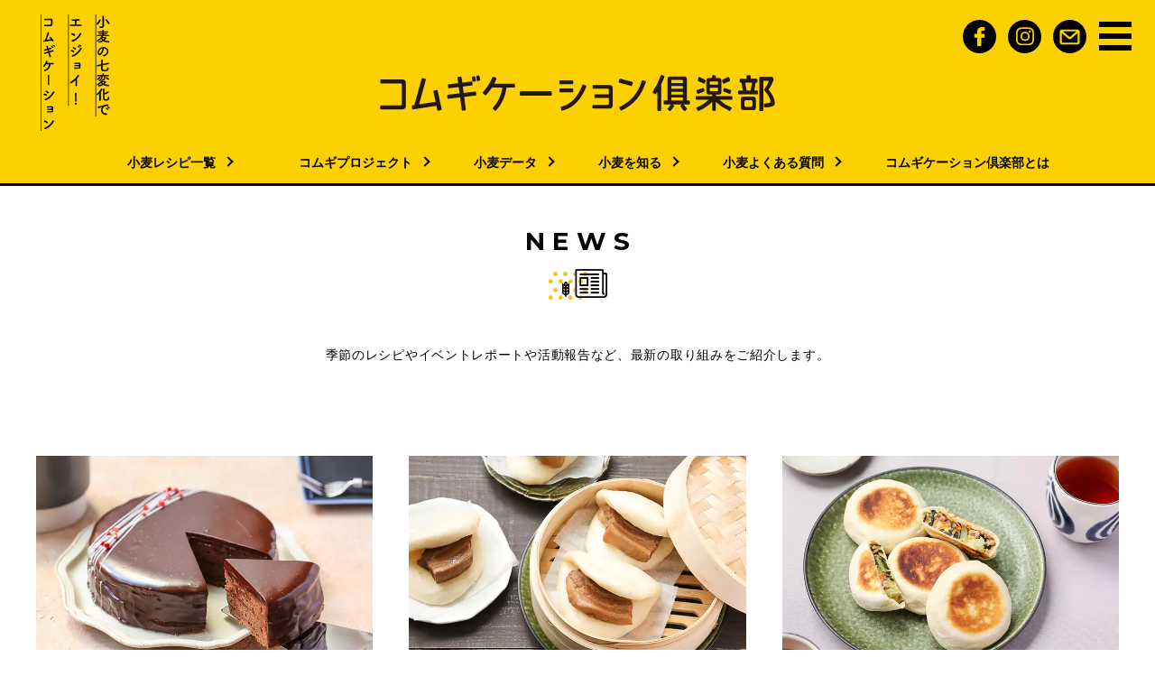

--- FILE ---
content_type: text/html; charset=UTF-8
request_url: https://comugication.com/news
body_size: 302344
content:
<!DOCTYPE html>
<html dir="ltr" lang="ja" prefix="og: https://ogp.me/ns#">
  <head>

<meta name="google-site-verification" content="vJzi6Tpn4ULokmy1bh7yB0lsEI_6zRG9ldjeZGqYoyQ" />
    <!-- Global site tag (gtag.js) - Google Analytics -->
<script async src="https://www.googletagmanager.com/gtag/js?id=UA-162421430-1"></script>
<script>
  window.dataLayer = window.dataLayer || [];
  function gtag(){dataLayer.push(arguments);}
  gtag('js', new Date());

  gtag('config', 'UA-162421430-1');
</script>

    <!-- Google tag (gtag.js) -->
<script async src="https://www.googletagmanager.com/gtag/js?id=G-MRWNF0QJYX"></script>
<script>
  window.dataLayer = window.dataLayer || [];
  function gtag(){dataLayer.push(arguments);}
  gtag('js', new Date());

  gtag('config', 'G-MRWNF0QJYX');
</script>


<!-- Google Tag Manager -->
<script>(function(w,d,s,l,i){w[l]=w[l]||[];w[l].push({'gtm.start':
new Date().getTime(),event:'gtm.js'});var f=d.getElementsByTagName(s)[0],
j=d.createElement(s),dl=l!='dataLayer'?'&l='+l:'';j.async=true;j.src=
'https://www.googletagmanager.com/gtm.js?id='+i+dl;f.parentNode.insertBefore(j,f);
})(window,document,'script','dataLayer','GTM-NNNHWFV');</script>
<!-- End Google Tag Manager -->


    <meta charset="UTF-8">
    <meta name="viewport" content="width=device-width">
    <link rel="icon" href="https://comugication.com/wp-content/themes/comugi/assets/images/favicon.ico">
    <link rel="apple-touch-icon" href="https://comugication.com/wp-content/themes/comugi/assets/images/apple-touch-icon.png">
    <link rel="stylesheet" href="https://use.fontawesome.com/releases/v5.7.2/css/all.css" integrity="sha384-fnmOCqbTlWIlj8LyTjo7mOUStjsKC4pOpQbqyi7RrhN7udi9RwhKkMHpvLbHG9Sr" crossorigin="anonymous">
    <link rel="stylesheet" href="https://fonts.googleapis.com/css2?family=Material+Symbols+Outlined:opsz,wght,FILL,GRAD@24,400,0,0" />
    
    <link rel="stylesheet" href="https://comugication.com/wp-content/themes/comugi/assets/css/topbanner.css">


  <meta property="og:url" content="https://comugication.com/" />
  <meta property="og:title" content="コムギケーション倶楽部 小麦の七変化でエンジョイ コムギケーション！" />
  <meta property="og:type" content="WEBsite">
  <meta property="og:description" content="コムギケーション倶楽部は、小麦食を通じたコミニュケーションで日本を元気にするさまざまな活動を行っています。" />
  <meta property="og:site_name" content="コムギケーション倶楽部" />
  <meta property="og:image" content="https://comugication.com/wp-content/themes/comugi/assets/images/comugi-img.jpg" />

  <meta name="twitter:card" content="summary_large_image" />
  <meta name="twitter:site" content="@comugication" />
  <meta name="twitter:title" content="コムギケーション倶楽部 小麦の七変化でエンジョイ コムギケーション！" />
  <meta name="twitter:description" content="コムギケーション倶楽部は、小麦食を通じたコミニュケーションで日本を元気にするさまざまな活動を行っています。" />
  <meta name="twitter:image" content="https://comugication.com/wp-content/themes/comugi/assets/images/comugi-img.jpg" />

<meta property="og:title" content="コムギケーション倶楽部" />






<!-- <script src="https://ajax.googleapis.com/ajax/libs/jquery/3.7.1/jquery.min.js"></script> -->

<script type="text/javascript" async src="https://ajax.googleapis.com/ajax/libs/jquery/3.2.1/jquery.min.js"></script>


    <title>ニュース - コムギケーション倶楽部</title>
	<style>img:is([sizes="auto" i], [sizes^="auto," i]) { contain-intrinsic-size: 3000px 1500px }</style>
	
		<!-- All in One SEO 4.9.2 - aioseo.com -->
	<meta name="robots" content="max-image-preview:large" />
	<link rel="canonical" href="https://comugication.com/news" />
	<meta name="generator" content="All in One SEO (AIOSEO) 4.9.2" />
		<meta property="og:locale" content="ja_JP" />
		<meta property="og:site_name" content="コムギケーション倶楽部 - コムギケーション倶楽部は、小麦食を通じたコミニュケーションで日本を元気にするさまざまな活動を、日本全国各地で行っていきます。" />
		<meta property="og:type" content="website" />
		<meta property="og:title" content="ニュース - コムギケーション倶楽部" />
		<meta property="og:url" content="https://comugication.com/news" />
		<meta property="og:image" content="https://comugication.com/wp-content/uploads/56ce5616e1d0059697abbf5ba63c6c89.jpg" />
		<meta property="og:image:secure_url" content="https://comugication.com/wp-content/uploads/56ce5616e1d0059697abbf5ba63c6c89.jpg" />
		<meta property="og:image:width" content="231" />
		<meta property="og:image:height" content="231" />
		<meta name="twitter:card" content="summary" />
		<meta name="twitter:title" content="ニュース - コムギケーション倶楽部" />
		<meta name="twitter:image" content="https://comugication.com/wp-content/uploads/56ce5616e1d0059697abbf5ba63c6c89.jpg" />
		<script type="application/ld+json" class="aioseo-schema">
			{"@context":"https:\/\/schema.org","@graph":[{"@type":"BreadcrumbList","@id":"https:\/\/comugication.com\/news#breadcrumblist","itemListElement":[{"@type":"ListItem","@id":"https:\/\/comugication.com#listItem","position":1,"name":"Home","item":"https:\/\/comugication.com","nextItem":{"@type":"ListItem","@id":"https:\/\/comugication.com\/news#listItem","name":"Archives for "}},{"@type":"ListItem","@id":"https:\/\/comugication.com\/news#listItem","position":2,"name":"Archives for ","previousItem":{"@type":"ListItem","@id":"https:\/\/comugication.com#listItem","name":"Home"}}]},{"@type":"CollectionPage","@id":"https:\/\/comugication.com\/news#collectionpage","url":"https:\/\/comugication.com\/news","name":"\u30cb\u30e5\u30fc\u30b9 - \u30b3\u30e0\u30ae\u30b1\u30fc\u30b7\u30e7\u30f3\u5036\u697d\u90e8","inLanguage":"ja","isPartOf":{"@id":"https:\/\/comugication.com\/#website"},"breadcrumb":{"@id":"https:\/\/comugication.com\/news#breadcrumblist"}},{"@type":"Organization","@id":"https:\/\/comugication.com\/#organization","name":"\u30b3\u30e0\u30ae\u30b1\u30fc\u30b7\u30e7\u30f3\u5036\u697d\u90e8","description":"\u30b3\u30e0\u30ae\u30b1\u30fc\u30b7\u30e7\u30f3\u5036\u697d\u90e8\u306f\u3001\u5c0f\u9ea6\u98df\u3092\u901a\u3058\u305f\u30b3\u30df\u30cb\u30e5\u30b1\u30fc\u30b7\u30e7\u30f3\u3067\u65e5\u672c\u3092\u5143\u6c17\u306b\u3059\u308b\u3055\u307e\u3056\u307e\u306a\u6d3b\u52d5\u3092\u3001\u65e5\u672c\u5168\u56fd\u5404\u5730\u3067\u884c\u3063\u3066\u3044\u304d\u307e\u3059\u3002","url":"https:\/\/comugication.com\/","logo":{"@type":"ImageObject","url":"https:\/\/comugication.com\/wp-content\/uploads\/56ce5616e1d0059697abbf5ba63c6c89.jpg","@id":"https:\/\/comugication.com\/news\/#organizationLogo","width":231,"height":231,"caption":"\u30b3\u30e0\u30ae\u30b1\u30fc\u30b7\u30e7\u30f3\u5036\u697d\u90e8"},"image":{"@id":"https:\/\/comugication.com\/news\/#organizationLogo"},"sameAs":["https:\/\/facebook.com\/comuication","https:\/\/instagram.com\/comuication"]},{"@type":"WebSite","@id":"https:\/\/comugication.com\/#website","url":"https:\/\/comugication.com\/","name":"\u30b3\u30e0\u30ae\u30b1\u30fc\u30b7\u30e7\u30f3\u5036\u697d\u90e8","description":"\u30b3\u30e0\u30ae\u30b1\u30fc\u30b7\u30e7\u30f3\u5036\u697d\u90e8\u306f\u3001\u5c0f\u9ea6\u98df\u3092\u901a\u3058\u305f\u30b3\u30df\u30cb\u30e5\u30b1\u30fc\u30b7\u30e7\u30f3\u3067\u65e5\u672c\u3092\u5143\u6c17\u306b\u3059\u308b\u3055\u307e\u3056\u307e\u306a\u6d3b\u52d5\u3092\u3001\u65e5\u672c\u5168\u56fd\u5404\u5730\u3067\u884c\u3063\u3066\u3044\u304d\u307e\u3059\u3002","inLanguage":"ja","publisher":{"@id":"https:\/\/comugication.com\/#organization"}}]}
		</script>
		<!-- All in One SEO -->

<script>
  var ajaxurl = 'https://comugication.com/wp-admin/admin-ajax.php';
</script>
<script type="text/javascript" id="wpp-js" src="https://comugication.com/wp-content/plugins/wordpress-popular-posts/assets/js/wpp.min.js?ver=7.3.6" data-sampling="0" data-sampling-rate="100" data-api-url="https://comugication.com/wp-json/wordpress-popular-posts" data-post-id="0" data-token="536ed07387" data-lang="0" data-debug="0"></script>
<link rel='stylesheet' id='wp-block-library-css' href='https://comugication.com/wp-includes/css/dist/block-library/style.min.css?ver=6.8.3' type='text/css' media='all' />
<style id='classic-theme-styles-inline-css' type='text/css'>
/*! This file is auto-generated */
.wp-block-button__link{color:#fff;background-color:#32373c;border-radius:9999px;box-shadow:none;text-decoration:none;padding:calc(.667em + 2px) calc(1.333em + 2px);font-size:1.125em}.wp-block-file__button{background:#32373c;color:#fff;text-decoration:none}
</style>
<link rel='stylesheet' id='aioseo/css/src/vue/standalone/blocks/table-of-contents/global.scss-css' href='https://comugication.com/wp-content/plugins/all-in-one-seo-pack/dist/Lite/assets/css/table-of-contents/global.e90f6d47.css?ver=4.9.2' type='text/css' media='all' />
<style id='global-styles-inline-css' type='text/css'>
:root{--wp--preset--aspect-ratio--square: 1;--wp--preset--aspect-ratio--4-3: 4/3;--wp--preset--aspect-ratio--3-4: 3/4;--wp--preset--aspect-ratio--3-2: 3/2;--wp--preset--aspect-ratio--2-3: 2/3;--wp--preset--aspect-ratio--16-9: 16/9;--wp--preset--aspect-ratio--9-16: 9/16;--wp--preset--color--black: #000000;--wp--preset--color--cyan-bluish-gray: #abb8c3;--wp--preset--color--white: #ffffff;--wp--preset--color--pale-pink: #f78da7;--wp--preset--color--vivid-red: #cf2e2e;--wp--preset--color--luminous-vivid-orange: #ff6900;--wp--preset--color--luminous-vivid-amber: #fcb900;--wp--preset--color--light-green-cyan: #7bdcb5;--wp--preset--color--vivid-green-cyan: #00d084;--wp--preset--color--pale-cyan-blue: #8ed1fc;--wp--preset--color--vivid-cyan-blue: #0693e3;--wp--preset--color--vivid-purple: #9b51e0;--wp--preset--gradient--vivid-cyan-blue-to-vivid-purple: linear-gradient(135deg,rgba(6,147,227,1) 0%,rgb(155,81,224) 100%);--wp--preset--gradient--light-green-cyan-to-vivid-green-cyan: linear-gradient(135deg,rgb(122,220,180) 0%,rgb(0,208,130) 100%);--wp--preset--gradient--luminous-vivid-amber-to-luminous-vivid-orange: linear-gradient(135deg,rgba(252,185,0,1) 0%,rgba(255,105,0,1) 100%);--wp--preset--gradient--luminous-vivid-orange-to-vivid-red: linear-gradient(135deg,rgba(255,105,0,1) 0%,rgb(207,46,46) 100%);--wp--preset--gradient--very-light-gray-to-cyan-bluish-gray: linear-gradient(135deg,rgb(238,238,238) 0%,rgb(169,184,195) 100%);--wp--preset--gradient--cool-to-warm-spectrum: linear-gradient(135deg,rgb(74,234,220) 0%,rgb(151,120,209) 20%,rgb(207,42,186) 40%,rgb(238,44,130) 60%,rgb(251,105,98) 80%,rgb(254,248,76) 100%);--wp--preset--gradient--blush-light-purple: linear-gradient(135deg,rgb(255,206,236) 0%,rgb(152,150,240) 100%);--wp--preset--gradient--blush-bordeaux: linear-gradient(135deg,rgb(254,205,165) 0%,rgb(254,45,45) 50%,rgb(107,0,62) 100%);--wp--preset--gradient--luminous-dusk: linear-gradient(135deg,rgb(255,203,112) 0%,rgb(199,81,192) 50%,rgb(65,88,208) 100%);--wp--preset--gradient--pale-ocean: linear-gradient(135deg,rgb(255,245,203) 0%,rgb(182,227,212) 50%,rgb(51,167,181) 100%);--wp--preset--gradient--electric-grass: linear-gradient(135deg,rgb(202,248,128) 0%,rgb(113,206,126) 100%);--wp--preset--gradient--midnight: linear-gradient(135deg,rgb(2,3,129) 0%,rgb(40,116,252) 100%);--wp--preset--font-size--small: 13px;--wp--preset--font-size--medium: 20px;--wp--preset--font-size--large: 36px;--wp--preset--font-size--x-large: 42px;--wp--preset--spacing--20: 0.44rem;--wp--preset--spacing--30: 0.67rem;--wp--preset--spacing--40: 1rem;--wp--preset--spacing--50: 1.5rem;--wp--preset--spacing--60: 2.25rem;--wp--preset--spacing--70: 3.38rem;--wp--preset--spacing--80: 5.06rem;--wp--preset--shadow--natural: 6px 6px 9px rgba(0, 0, 0, 0.2);--wp--preset--shadow--deep: 12px 12px 50px rgba(0, 0, 0, 0.4);--wp--preset--shadow--sharp: 6px 6px 0px rgba(0, 0, 0, 0.2);--wp--preset--shadow--outlined: 6px 6px 0px -3px rgba(255, 255, 255, 1), 6px 6px rgba(0, 0, 0, 1);--wp--preset--shadow--crisp: 6px 6px 0px rgba(0, 0, 0, 1);}:where(.is-layout-flex){gap: 0.5em;}:where(.is-layout-grid){gap: 0.5em;}body .is-layout-flex{display: flex;}.is-layout-flex{flex-wrap: wrap;align-items: center;}.is-layout-flex > :is(*, div){margin: 0;}body .is-layout-grid{display: grid;}.is-layout-grid > :is(*, div){margin: 0;}:where(.wp-block-columns.is-layout-flex){gap: 2em;}:where(.wp-block-columns.is-layout-grid){gap: 2em;}:where(.wp-block-post-template.is-layout-flex){gap: 1.25em;}:where(.wp-block-post-template.is-layout-grid){gap: 1.25em;}.has-black-color{color: var(--wp--preset--color--black) !important;}.has-cyan-bluish-gray-color{color: var(--wp--preset--color--cyan-bluish-gray) !important;}.has-white-color{color: var(--wp--preset--color--white) !important;}.has-pale-pink-color{color: var(--wp--preset--color--pale-pink) !important;}.has-vivid-red-color{color: var(--wp--preset--color--vivid-red) !important;}.has-luminous-vivid-orange-color{color: var(--wp--preset--color--luminous-vivid-orange) !important;}.has-luminous-vivid-amber-color{color: var(--wp--preset--color--luminous-vivid-amber) !important;}.has-light-green-cyan-color{color: var(--wp--preset--color--light-green-cyan) !important;}.has-vivid-green-cyan-color{color: var(--wp--preset--color--vivid-green-cyan) !important;}.has-pale-cyan-blue-color{color: var(--wp--preset--color--pale-cyan-blue) !important;}.has-vivid-cyan-blue-color{color: var(--wp--preset--color--vivid-cyan-blue) !important;}.has-vivid-purple-color{color: var(--wp--preset--color--vivid-purple) !important;}.has-black-background-color{background-color: var(--wp--preset--color--black) !important;}.has-cyan-bluish-gray-background-color{background-color: var(--wp--preset--color--cyan-bluish-gray) !important;}.has-white-background-color{background-color: var(--wp--preset--color--white) !important;}.has-pale-pink-background-color{background-color: var(--wp--preset--color--pale-pink) !important;}.has-vivid-red-background-color{background-color: var(--wp--preset--color--vivid-red) !important;}.has-luminous-vivid-orange-background-color{background-color: var(--wp--preset--color--luminous-vivid-orange) !important;}.has-luminous-vivid-amber-background-color{background-color: var(--wp--preset--color--luminous-vivid-amber) !important;}.has-light-green-cyan-background-color{background-color: var(--wp--preset--color--light-green-cyan) !important;}.has-vivid-green-cyan-background-color{background-color: var(--wp--preset--color--vivid-green-cyan) !important;}.has-pale-cyan-blue-background-color{background-color: var(--wp--preset--color--pale-cyan-blue) !important;}.has-vivid-cyan-blue-background-color{background-color: var(--wp--preset--color--vivid-cyan-blue) !important;}.has-vivid-purple-background-color{background-color: var(--wp--preset--color--vivid-purple) !important;}.has-black-border-color{border-color: var(--wp--preset--color--black) !important;}.has-cyan-bluish-gray-border-color{border-color: var(--wp--preset--color--cyan-bluish-gray) !important;}.has-white-border-color{border-color: var(--wp--preset--color--white) !important;}.has-pale-pink-border-color{border-color: var(--wp--preset--color--pale-pink) !important;}.has-vivid-red-border-color{border-color: var(--wp--preset--color--vivid-red) !important;}.has-luminous-vivid-orange-border-color{border-color: var(--wp--preset--color--luminous-vivid-orange) !important;}.has-luminous-vivid-amber-border-color{border-color: var(--wp--preset--color--luminous-vivid-amber) !important;}.has-light-green-cyan-border-color{border-color: var(--wp--preset--color--light-green-cyan) !important;}.has-vivid-green-cyan-border-color{border-color: var(--wp--preset--color--vivid-green-cyan) !important;}.has-pale-cyan-blue-border-color{border-color: var(--wp--preset--color--pale-cyan-blue) !important;}.has-vivid-cyan-blue-border-color{border-color: var(--wp--preset--color--vivid-cyan-blue) !important;}.has-vivid-purple-border-color{border-color: var(--wp--preset--color--vivid-purple) !important;}.has-vivid-cyan-blue-to-vivid-purple-gradient-background{background: var(--wp--preset--gradient--vivid-cyan-blue-to-vivid-purple) !important;}.has-light-green-cyan-to-vivid-green-cyan-gradient-background{background: var(--wp--preset--gradient--light-green-cyan-to-vivid-green-cyan) !important;}.has-luminous-vivid-amber-to-luminous-vivid-orange-gradient-background{background: var(--wp--preset--gradient--luminous-vivid-amber-to-luminous-vivid-orange) !important;}.has-luminous-vivid-orange-to-vivid-red-gradient-background{background: var(--wp--preset--gradient--luminous-vivid-orange-to-vivid-red) !important;}.has-very-light-gray-to-cyan-bluish-gray-gradient-background{background: var(--wp--preset--gradient--very-light-gray-to-cyan-bluish-gray) !important;}.has-cool-to-warm-spectrum-gradient-background{background: var(--wp--preset--gradient--cool-to-warm-spectrum) !important;}.has-blush-light-purple-gradient-background{background: var(--wp--preset--gradient--blush-light-purple) !important;}.has-blush-bordeaux-gradient-background{background: var(--wp--preset--gradient--blush-bordeaux) !important;}.has-luminous-dusk-gradient-background{background: var(--wp--preset--gradient--luminous-dusk) !important;}.has-pale-ocean-gradient-background{background: var(--wp--preset--gradient--pale-ocean) !important;}.has-electric-grass-gradient-background{background: var(--wp--preset--gradient--electric-grass) !important;}.has-midnight-gradient-background{background: var(--wp--preset--gradient--midnight) !important;}.has-small-font-size{font-size: var(--wp--preset--font-size--small) !important;}.has-medium-font-size{font-size: var(--wp--preset--font-size--medium) !important;}.has-large-font-size{font-size: var(--wp--preset--font-size--large) !important;}.has-x-large-font-size{font-size: var(--wp--preset--font-size--x-large) !important;}
:where(.wp-block-post-template.is-layout-flex){gap: 1.25em;}:where(.wp-block-post-template.is-layout-grid){gap: 1.25em;}
:where(.wp-block-columns.is-layout-flex){gap: 2em;}:where(.wp-block-columns.is-layout-grid){gap: 2em;}
:root :where(.wp-block-pullquote){font-size: 1.5em;line-height: 1.6;}
</style>
<link rel='stylesheet' id='wpsm_ac-font-awesome-front-css' href='https://comugication.com/wp-content/plugins/responsive-accordion-and-collapse/css/font-awesome/css/font-awesome.min.css?ver=6.8.3' type='text/css' media='all' />
<link rel='stylesheet' id='wpsm_ac_bootstrap-front-css' href='https://comugication.com/wp-content/plugins/responsive-accordion-and-collapse/css/bootstrap-front.css?ver=6.8.3' type='text/css' media='all' />
<link rel='stylesheet' id='wordpress-popular-posts-css-css' href='https://comugication.com/wp-content/plugins/wordpress-popular-posts/assets/css/wpp.css?ver=7.3.6' type='text/css' media='all' />
<link rel='stylesheet' id='theme-style-css' href='https://comugication.com/wp-content/themes/comugi/assets/style.css?ver=6.8.3' type='text/css' media='all' />
<script type="text/javascript" src="https://comugication.com/wp-includes/js/jquery/jquery.min.js?ver=3.7.1" id="jquery-core-js"></script>
<script type="text/javascript" src="https://comugication.com/wp-includes/js/jquery/jquery-migrate.min.js?ver=3.4.1" id="jquery-migrate-js"></script>
<link rel="https://api.w.org/" href="https://comugication.com/wp-json/" />    
    <script type="text/javascript">
        var ajaxurl = 'https://comugication.com/wp-admin/admin-ajax.php';
    </script>
            <style id="wpp-loading-animation-styles">@-webkit-keyframes bgslide{from{background-position-x:0}to{background-position-x:-200%}}@keyframes bgslide{from{background-position-x:0}to{background-position-x:-200%}}.wpp-widget-block-placeholder,.wpp-shortcode-placeholder{margin:0 auto;width:60px;height:3px;background:#dd3737;background:linear-gradient(90deg,#dd3737 0%,#571313 10%,#dd3737 100%);background-size:200% auto;border-radius:3px;-webkit-animation:bgslide 1s infinite linear;animation:bgslide 1s infinite linear}</style>
            <noscript><style>.lazyload[data-src]{display:none !important;}</style></noscript><style>.lazyload{background-image:none !important;}.lazyload:before{background-image:none !important;}</style>
    
<!-- cssとjsを特定のページ読み込ませる　糖質選択 -->
    <!-- 愛知 -->
    <!-- 長寿 -->
    <!-- 和麦リレー -->
    <!-- 糖質選択 -->
    <!-- 夫婦円満 -->
    <!-- 小麦な生活komugilife -->
    <!-- 味くらべbattle -->
    <!-- 小麦にまつわるよもやま話colum -->
    <!-- 愛知小麦探検隊aichi -->
    <!-- 和麦のABC wamugiabc -->
    <!-- 和麦の現場 wamugigenba -->
    <!-- 関東かてめん katemen -->
    <!-- 関東かてめん katemen-reportだけ -->
    <!-- 関西ほんまめん honmamen -->
    <!-- ラー麦 rahmugi -->
    <!-- 小麦セミナー seminar -->
    <!-- グルメリスト shoplist -->
    <!-- メディア掲載 media -->
    <!-- FAQ faq -->
    
<!-- FAQ2 faq テスト-->
    <!-- campaign2022 -->
    <!-- 冷水さん教えて -->
    <!-- ランキングページ202400730 -->
    
    <link rel="stylesheet" href="https://comugication.com/wp-content/themes/comugi/assets/css/add.css">

<style>
.c-button--invert a:link {
  color:#fff !important;
}
.c-button--invert a:hover {
  color:#000 !important;
}
.item__list {
  color: #000;
}
</style>

<!-- トップランキング -->
<style>
.topranking_wrap {
  width: 100%;
  height: auto;
  padding: 60px 0;
  display: block;
  overflow: hidden;
  background-color: #EBFBAC;
}
.topranking_wrap .topranking_title {
  text-align: center;
  margin: 0 auto;
}
.topranking_wrap .topranking_title img {
  width: 40%;
  height: auto;
}
.topranking_wrap .slider {
   width:94%;
    margin:0 auto;
    display: flex;
    flex-wrap: wrap;
}
.topranking_wrap .slider li {
  width: calc(100% / 5);
  padding: 2%;
}

.topranking_wrap .slider img {
    width:100%;
    height:auto;
    margin-bottom: 10px;
}
.topranking_wrap .slider img:hover {
    opacity: .7;
}
.topranking_wrap .slider li p a {
  font-size: 16px;
  font-weight: normal;
  color: #000;
  text-decoration: none;
  padding: 10px 0 0 0;
}
.topranking_wrap .slider li p a:hover {
  border-bottom: solid #000 1px;
}
.topranking_wrap .slider li::before {
  font-weight: 700;
  font-size: 2em;
}
/* 上のSP設定 */
@media screen and (max-width: 767px) {
  .topranking_wrap {
    padding: 40px 0;
  }
  .topranking_wrap .topranking_title img {
    width: 80%;
  }
  .topranking_wrap .slider {
    padding: 20px 0;
  }
  .topranking_wrap .slider li {
    width: calc(100% / 3);
    padding: 1%;
  }
  .topranking_wrap .slider li p a {
    font-size: 0.9em;
  }
  .topranking_wrap .slider li::before {
    font-weight: 700;
    font-size: 1.6em;
  }
}

@media screen and (max-width: 767px) {
  .topranking_wrap .slider li:nth-of-type::before {
    font-size: 1em;
  }
}
.topranking_wrap .slider li:nth-of-type(1)::before {
  content: "1";
}
.topranking_wrap .slider li:nth-of-type(2)::before {
  content: "2";
}
.topranking_wrap .slider li:nth-of-type(3)::before {
  content: "3";
}
.topranking_wrap .slider li:nth-of-type(4)::before {
  content: "4";
}
.topranking_wrap .slider li:nth-of-type(5)::before {
  content: "5";
}


 </style>

<!-- Meta Pixel Code -->
<script>
!function(f,b,e,v,n,t,s)
{if(f.fbq)return;n=f.fbq=function(){n.callMethod?
n.callMethod.apply(n,arguments):n.queue.push(arguments)};
if(!f._fbq)f._fbq=n;n.push=n;n.loaded=!0;n.version='2.0';
n.queue=[];t=b.createElement(e);t.async=!0;
t.src=v;s=b.getElementsByTagName(e)[0];
s.parentNode.insertBefore(t,s)}(window, document,'script',
'https://connect.facebook.net/en_US/fbevents.js');
fbq('init', '2628681474142719');
fbq('track', 'PageView');
</script>
<noscript><img height="1" width="1" style="display:none"
src="https://www.facebook.com/tr?id=2628681474142719&ev=PageView&noscript=1"
/></noscript>
<!-- End Meta Pixel Code -->

  </head>

  <body class="p-news">

  <!-- Google Tag Manager (noscript) -->
<noscript><iframe src="https://www.googletagmanager.com/ns.html?id=GTM-NNNHWFV"
height="0" width="0" style="display:none;visibility:hidden"></iframe></noscript>
<!-- End Google Tag Manager (noscript) -->

    <svg display="none">
  <defs>
    <symbol id="facebook" viewBox="0 0 96.124 96.123">
      <path d="M72.089,0.02L59.624,0C45.62,0,36.57,9.285,36.57,23.656v10.907H24.037c-1.083,0-1.96,0.878-1.96,1.961v15.803c0,1.083,0.878,1.96,1.96,1.96h12.533v39.876c0,1.083,0.877,1.96,1.96,1.96h16.352c1.083,0,1.96-0.878,1.96-1.96V54.287h14.654c1.083,0,1.96-0.877,1.96-1.96l0.006-15.803c0-0.52-0.207-1.018-0.574-1.386c-0.367-0.368-0.867-0.575-1.387-0.575H56.842v-9.246c0-4.444,1.059-6.7,6.848-6.7l8.397-0.003c1.082,0,1.959-0.878,1.959-1.96V1.98C74.046,0.899,73.17,0.022,72.089,0.02z"/>
    </symbol>
    <symbol id="instagram" viewBox="0 0 512 512">
        <g>
          <path d="M352,0H160C71.648,0,0,71.648,0,160v192c0,88.352,71.648,160,160,160h192c88.352,0,160-71.648,160-160V160C512,71.648,440.352,0,352,0z M464,352c0,61.76-50.24,112-112,112H160c-61.76,0-112-50.24-112-112V160C48,98.24,98.24,48,160,48h192c61.76,0,112,50.24,112,112V352z"/>
        </g>
        <g>
          <path d="M256,128c-70.688,0-128,57.312-128,128s57.312,128,128,128s128-57.312,128-128S326.688,128,256,128z M256,336c-44.096,0-80-35.904-80-80c0-44.128,35.904-80,80-80s80,35.872,80,80C336,300.096,300.096,336,256,336z"/>
        </g>
        <g>
          <circle cx="393.6" cy="118.4" r="17.056"/>
        </g>
    </symbol>

    <symbol id="instagram2" viewBox="0 0 19.818 19.813">
        <g>
          <path id="Icon_awesome-instagram" data-name="Icon awesome-instagram" d="M9.906,7.064a5.08,5.08,0,1,0,5.08,5.08A5.072,5.072,0,0,0,9.906,7.064Zm0,8.382a3.3,3.3,0,1,1,3.3-3.3A3.309,3.309,0,0,1,9.906,15.447Zm6.473-8.59a1.185,1.185,0,1,1-1.185-1.185A1.182,1.182,0,0,1,16.378,6.857Zm3.364,1.2a5.864,5.864,0,0,0-1.6-4.151,5.9,5.9,0,0,0-4.151-1.6c-1.636-.093-6.539-.093-8.175,0A5.894,5.894,0,0,0,1.665,3.9a5.883,5.883,0,0,0-1.6,4.151c-.093,1.636-.093,6.539,0,8.175a5.864,5.864,0,0,0,1.6,4.151,5.91,5.91,0,0,0,4.151,1.6c1.636.093,6.539.093,8.175,0a5.864,5.864,0,0,0,4.151-1.6,5.9,5.9,0,0,0,1.6-4.151c.093-1.636.093-6.534,0-8.17ZM17.63,17.985a3.344,3.344,0,0,1-1.883,1.883c-1.3.517-4.4.4-5.84.4s-4.541.115-5.84-.4a3.344,3.344,0,0,1-1.883-1.883c-.517-1.3-.4-4.4-.4-5.84s-.115-4.541.4-5.84A3.344,3.344,0,0,1,4.065,4.421c1.3-.517,4.4-.4,5.84-.4s4.541-.115,5.84.4A3.344,3.344,0,0,1,17.63,6.3c.517,1.3.4,4.4.4,5.84S18.147,16.685,17.63,17.985Z"/>
        </g>
    </symbol>

    <symbol id="mail" viewBox="0 0 382.117 382.117">
      <path d="M336.764,45.945H45.354C20.346,45.945,0,65.484,0,89.5v203.117c0,24.016,20.346,43.555,45.354,43.555h291.41c25.008,0,45.353-19.539,45.353-43.555V89.5C382.117,65.484,361.772,45.945,336.764,45.945z M336.764,297.72H45.354c-3.676,0-6.9-2.384-6.9-5.103V116.359l131.797,111.27c2.702,2.282,6.138,3.538,9.676,3.538l22.259,0.001c3.536,0,6.974-1.257,9.677-3.539l131.803-111.274v176.264C343.664,295.336,340.439,297.72,336.764,297.72z M191.059,192.987L62.87,84.397h256.378L191.059,192.987z"/>
    </symbol>
    <symbol id="navigation-right" viewBox="0 0 18 28">
      <path class="cls-1" d="M0,3A3,3,0,0,0,.88,5.12L9.52,14,.88,22.88a3,3,0,0,0,4.24,4.24L18,14,5.12.88A3,3,0,0,0,0,3Z"/>
    </symbol>
    <symbol id="like" viewBox="0 0 64 64">
      <path data-name="layer1" d="M47 5c-6.5 0-12.9 4.2-15 10-2.1-5.8-8.5-10-15-10A15 15 0 0 0 2 20c0 13 11 26 30 39 19-13 30-26 30-39A15 15 0 0 0 47 5z"/>
    </symbol>
    <symbol id="mail" viewBox="0 0 64 64">
      <path data-name="layer2"
      fill="none" stroke="#202020" stroke-miterlimit="10" stroke-width="4" d="M2 12l30 27.4L62 12"
      stroke-linejoin="round" stroke-linecap="round"></path>
      <path data-name="layer1" fill="none" stroke="#202020" stroke-miterlimit="10"
      stroke-width="4" d="M2 12h60v40H2z" stroke-linejoin="round" stroke-linecap="round"></path>
    </symbol>
  </defs>
</svg>

    <div class="l-wrapper">
      <div class="l-header js-header" data-scroll-header>
        <div class="l-container--gnavi">
          <div class="l-header__subtitle"><img srcset="[data-uri]"  alt="小麦の七変化でエンジョイ！コムギケーション" data-src="https://comugication.com/wp-content/themes/comugi/assets/images/header_subtitle.svg" decoding="async" data-srcset="https://comugication.com/wp-content/themes/comugi/assets/images/header_subtitle_sp.svg 767w,   https://comugication.com/wp-content/themes/comugi/assets/images/header_subtitle.svg" class="lazyload"><noscript><img srcset="https://comugication.com/wp-content/themes/comugi/assets/images/header_subtitle_sp.svg 767w,   https://comugication.com/wp-content/themes/comugi/assets/images/header_subtitle.svg" src="https://comugication.com/wp-content/themes/comugi/assets/images/header_subtitle.svg" alt="小麦の七変化でエンジョイ！コムギケーション" data-eio="l"></noscript></div>
          <div class="l-header__logo"><a href="https://comugication.com"><img src="[data-uri]" alt="コムギケーション倶楽部" data-src="https://comugication.com/wp-content/themes/comugi/assets/images/logo.svg" decoding="async" class="lazyload"><noscript><img src="https://comugication.com/wp-content/themes/comugi/assets/images/logo.svg" alt="コムギケーション倶楽部" data-eio="l"></noscript></a></div>
          <div class="l-header__social">
            <ul>
              <li><a href="https://www.facebook.com/comugication/" target="_blank">
                  <svg height="21">
                    <use xlink:href="#facebook" fill="#fdd000"></use>
                  </svg></a></li>
              <li><a href="https://www.instagram.com/comugication/" target="_blank">
                  <svg height="24" width="20" style="margin-top: -5px;">
                    <use xlink:href="#instagram2" fill="#fdd000"></use>
                  </svg></a></li>
              <li><a href="mailto:info@comugication.com" target="_blank">
                  <svg height="22">
                    <use xlink:href="#mail" fill="#fdd000"></use>
                  </svg></a></li>
            </ul>
          </div>
          <div class="l-header__menu">
            <nav>
              <ul>
                <li class="has-menu">
                  <a href="https://comugication.com/cooking/">小麦レシピ一覧</a>
                  <div class="subnavi_recipi">
                    <div class="p-recipe__wrapper">
                      <div class="l-container--expanded">
                        <!-- <div class="banners2">


<div class="banner_choise">
    <div class="wrapper">
      <ul>
        <li><a href="https://comugication.com/cooking_tag/%e5%86%b7%e6%b0%b4%e5%b8%8c%e4%b8%89%e5%ad%90"><p>冷水希三子</p></a></li>
        <li><a href="https://comugication.com/cooking_tag/%e3%81%8a%e3%81%8b%e3%81%9a"><p>おかず</p></a></li>
        <li><a href="https://comugication.com/cooking_tag/%e3%81%8a%e8%8f%93%e5%ad%90"><p>お菓子</p></a></li>
        <li><a href="https://comugication.com/cooking_tag/%e3%83%91%e3%82%b9%e3%82%bf"><p>パスタ</p></a></li>
        <li><a href="https://comugication.com/cooking_tag/%e3%82%a4%e3%82%bf%e3%83%aa%e3%82%a2"><p>イタリア</p></a></li>
        <li><a href="https://comugication.com/cooking_tag/%e3%81%93%e3%81%a9%e3%82%82%e3%81%a8%e4%bd%9c%e3%82%8b"><p>	こどもと作る</p></a></li>
        <li><a href="https://comugication.com/cooking_tag/%e5%b0%8f%e9%ba%a6%e7%b2%89%e3%81%8b%e3%82%89%e4%bd%9c%e3%82%8b"><p>小麦粉から作る</p></a></li>
        <li><a href="https://comugication.com/cooking_tag/%e3%81%93%e3%81%a9%e3%82%82%e3%81%ae%e3%81%8a%e3%82%84%e3%81%a4"><p>こどものおやつ</p></a></li>
        <li><a href="https://comugication.com/cooking_tag/%e3%81%8a%e3%81%a4%e3%81%be%e3%81%bf"><p>おつまみ</p></a></li>
        <li><a href="https://comugication.com/cooking_tag/%e9%a3%9f%e6%ac%b2%e5%a2%97%e9%80%b2"><p>食欲増進</p></a></li>
        <li><a href="https://comugication.com/cooking_tag/%e7%89%b9%e5%88%a5%e3%81%aa%e6%97%a5"><p>特別な日</p></a></li>
        <li><a href="https://comugication.com/cooking_tag/%e3%81%8a%e5%bc%81%e5%bd%93"><p>お弁当</p></a></li>
      </ul>
  </div>
</div>
</div> -->

<div class="banners2">

  <div class="banner_choise">
    <div class="wrapper">
      <ul>
        <li>
          <a href="https://comugication.com/ranking/">
            <p>人気レシピランキング</p>
            <div class="banner_choise_img">
              <img src="[data-uri]"  alt="" data-src="https://comugication.com/wp-content/webp-express/webp-images/themes/comugi/assets/images/top_banner/topbanner_ranking.jpg.webp" decoding="async" class="lazyload" data-eio-rwidth="300" data-eio-rheight="165"><noscript><img src="https://comugication.com/wp-content/webp-express/webp-images/themes/comugi/assets/images/top_banner/topbanner_ranking.jpg.webp" class="" alt="" data-eio="l"></noscript>
            </div>
          </a>
        </li>
        <li>
          <a href="https://comugication.com/cooking_tag/%e3%81%8a%e3%81%8b%e3%81%9a">
            <p>おかずレシピ</p>
            <div class="banner_choise_img">
              <img src="[data-uri]" class="b_choise_img lazyload" alt="" data-src="https://comugication.com/wp-content/webp-express/webp-images/themes/comugi/assets/images/top_banner/okazu01.jpg.webp" decoding="async" data-eio-rwidth="300" data-eio-rheight="165"><noscript><img src="https://comugication.com/wp-content/webp-express/webp-images/themes/comugi/assets/images/top_banner/okazu01.jpg.webp" class="b_choise_img" alt="" data-eio="l"></noscript>
              <img src="[data-uri]" class="b_choise_img lazyload" alt="" data-src="https://comugication.com/wp-content/webp-express/webp-images/themes/comugi/assets/images/top_banner/okazu02.jpg.webp" decoding="async" data-eio-rwidth="300" data-eio-rheight="165"><noscript><img src="https://comugication.com/wp-content/webp-express/webp-images/themes/comugi/assets/images/top_banner/okazu02.jpg.webp" class="b_choise_img" alt="" data-eio="l"></noscript>
              <img src="[data-uri]" class="b_choise_img lazyload" alt="" data-src="https://comugication.com/wp-content/webp-express/webp-images/themes/comugi/assets/images/top_banner/okazu03.jpg.webp" decoding="async" data-eio-rwidth="300" data-eio-rheight="165"><noscript><img src="https://comugication.com/wp-content/webp-express/webp-images/themes/comugi/assets/images/top_banner/okazu03.jpg.webp" class="b_choise_img" alt="" data-eio="l"></noscript>
            </div>
          </a>
        </li>
        <li>
          <a href="https://comugication.com/cooking_tag/%e3%81%8a%e8%8f%93%e5%ad%90">
            <p>お菓子レシピ</p>
            <div class="banner_choise_img">
              <img src="[data-uri]" class="b_choise_img lazyload" alt="" data-src="https://comugication.com/wp-content/webp-express/webp-images/themes/comugi/assets/images/top_banner/okashi01.jpg.webp" decoding="async" data-eio-rwidth="300" data-eio-rheight="165"><noscript><img src="https://comugication.com/wp-content/webp-express/webp-images/themes/comugi/assets/images/top_banner/okashi01.jpg.webp" class="b_choise_img" alt="" data-eio="l"></noscript>
              <img src="[data-uri]" class="b_choise_img lazyload" alt="" data-src="https://comugication.com/wp-content/webp-express/webp-images/themes/comugi/assets/images/top_banner/okashi02.jpg.webp" decoding="async" data-eio-rwidth="300" data-eio-rheight="165"><noscript><img src="https://comugication.com/wp-content/webp-express/webp-images/themes/comugi/assets/images/top_banner/okashi02.jpg.webp" class="b_choise_img" alt="" data-eio="l"></noscript>
              <img src="[data-uri]" class="b_choise_img lazyload" alt="" data-src="https://comugication.com/wp-content/webp-express/webp-images/themes/comugi/assets/images/top_banner/okashi03.jpg.webp" decoding="async" data-eio-rwidth="300" data-eio-rheight="165"><noscript><img src="https://comugication.com/wp-content/webp-express/webp-images/themes/comugi/assets/images/top_banner/okashi03.jpg.webp" class="b_choise_img" alt="" data-eio="l"></noscript>
            </div>
          </a>
        </li>
        <li>
          <a href="https://comugication.com/cooking_tag/%e3%83%91%e3%82%b9%e3%82%bf">
            <p>パスタレシピ</p>
            <div class="banner_choise_img">
              <img src="[data-uri]" class="b_choise_img lazyload" alt="" data-src="https://comugication.com/wp-content/webp-express/webp-images/themes/comugi/assets/images/top_banner/pasta01.jpg.webp" decoding="async" data-eio-rwidth="300" data-eio-rheight="165"><noscript><img src="https://comugication.com/wp-content/webp-express/webp-images/themes/comugi/assets/images/top_banner/pasta01.jpg.webp" class="b_choise_img" alt="" data-eio="l"></noscript>
              <img src="[data-uri]" class="b_choise_img lazyload" alt="" data-src="https://comugication.com/wp-content/webp-express/webp-images/themes/comugi/assets/images/top_banner/pasta02.jpg.webp" decoding="async" data-eio-rwidth="300" data-eio-rheight="165"><noscript><img src="https://comugication.com/wp-content/webp-express/webp-images/themes/comugi/assets/images/top_banner/pasta02.jpg.webp" class="b_choise_img" alt="" data-eio="l"></noscript>
              <img src="[data-uri]" class="b_choise_img lazyload" alt="" data-src="https://comugication.com/wp-content/webp-express/webp-images/themes/comugi/assets/images/top_banner/pasta03.jpg.webp" decoding="async" data-eio-rwidth="300" data-eio-rheight="165"><noscript><img src="https://comugication.com/wp-content/webp-express/webp-images/themes/comugi/assets/images/top_banner/pasta03.jpg.webp" class="b_choise_img" alt="" data-eio="l"></noscript>
            </div>
            
          </a>
        </li>
        <li>
          <a href="https://comugication.com/cooking_tag/%e5%b0%8f%e9%ba%a6%e7%b2%89%e3%81%8b%e3%82%89%e4%bd%9c%e3%82%8b">
            <p>小麦粉から作るレシピ</p>
            <div class="banner_choise_img">
              <img src="[data-uri]" class="b_choise_img lazyload" alt="" data-src="https://comugication.com/wp-content/webp-express/webp-images/themes/comugi/assets/images/top_banner/komugiko01.jpg.webp" decoding="async" data-eio-rwidth="300" data-eio-rheight="165"><noscript><img src="https://comugication.com/wp-content/webp-express/webp-images/themes/comugi/assets/images/top_banner/komugiko01.jpg.webp" class="b_choise_img" alt="" data-eio="l"></noscript>
              <img src="[data-uri]" class="b_choise_img lazyload" alt="" data-src="https://comugication.com/wp-content/webp-express/webp-images/themes/comugi/assets/images/top_banner/komugiko02.jpg.webp" decoding="async" data-eio-rwidth="300" data-eio-rheight="165"><noscript><img src="https://comugication.com/wp-content/webp-express/webp-images/themes/comugi/assets/images/top_banner/komugiko02.jpg.webp" class="b_choise_img" alt="" data-eio="l"></noscript>
              <img src="[data-uri]" class="b_choise_img lazyload" alt="" data-src="https://comugication.com/wp-content/webp-express/webp-images/themes/comugi/assets/images/top_banner/komugiko03.jpg.webp" decoding="async" data-eio-rwidth="300" data-eio-rheight="165"><noscript><img src="https://comugication.com/wp-content/webp-express/webp-images/themes/comugi/assets/images/top_banner/komugiko03.jpg.webp" class="b_choise_img" alt="" data-eio="l"></noscript>
            </div>
          </a>
        </li>
      </ul>        
    </div>
  </div>


  <div class="topbtn_hiyamizu">

      <a href="https://comugication.com/hiyamizu/" class="">

        <div class="left_hiya">
          <!-- <img src="[data-uri]" data-src="https://comugication.com/wp-content/themes/comugi/assets/images/top_banner/hiyamizu.jpg" decoding="async" class="lazyload" data-eio-rwidth="288" data-eio-rheight="278"><noscript><img src="https://comugication.com/wp-content/themes/comugi/assets/images/top_banner/hiyamizu.jpg" data-eio="l"></noscript> -->
        </div>

        <div class="right_hiya">
          <h4 class="right_hiya_text">
            <span>料理家</span><br>
            <span>冷水希三子さんが作るレシピ</span><br>
            <span>一覧はこちら</span>
          </h4>
        </div>

      </a>

  </div>
</div>

                      </div>
                    </div>
                  </div>
                </li>
                <li class="has-menu">
                  <a href="https://comugication.com/project/">コムギプロジェクト</a>
                  <div class="projects">
                    <a class="item" href="https://comugication.com/beauty/">
                      <div class="item__thumbnail"><img src="[data-uri]" alt="" data-src="https://comugication.com/wp-content/webp-express/webp-images/themes/comugi/assets/images/top_project_thumbnail_01.jpg.webp" decoding="async" class="lazyload" data-eio-rwidth="780" data-eio-rheight="510"><noscript><img src="https://comugication.com/wp-content/webp-express/webp-images/themes/comugi/assets/images/top_project_thumbnail_01.jpg.webp" alt="" data-eio="l"></noscript></div>
                      <div class="item__title"><img src="[data-uri]" alt="＃糖質選択でコムギビューティー" width="172" height="88" data-src="https://comugication.com/wp-content/webp-express/webp-images/themes/comugi/assets/images/top_project_title_01.png.webp" decoding="async" class="lazyload" data-eio-rwidth="344" data-eio-rheight="176"><noscript><img src="https://comugication.com/wp-content/webp-express/webp-images/themes/comugi/assets/images/top_project_title_01.png.webp" alt="＃糖質選択でコムギビューティー" width="172" height="88" data-eio="l"></noscript></div></a>
                    <a class="item" href="/aichi">
                      <div class="item__thumbnail"><img src="[data-uri]" alt="" data-src="https://comugication.com/wp-content/webp-express/webp-images/themes/comugi/assets/images/top_project_thumbnail_aichi.jpg.webp" decoding="async" class="lazyload" data-eio-rwidth="780" data-eio-rheight="510"><noscript><img src="https://comugication.com/wp-content/webp-express/webp-images/themes/comugi/assets/images/top_project_thumbnail_aichi.jpg.webp" alt="" data-eio="l"></noscript></div>
                      <div class="item__title"><img src="[data-uri]" alt="愛知小麦探検隊" width="172" height="88" data-src="https://comugication.com/wp-content/webp-express/webp-images/themes/comugi/assets/images/top_project_title_aichi.png.webp" decoding="async" class="lazyload" data-eio-rwidth="344" data-eio-rheight="176"><noscript><img src="https://comugication.com/wp-content/webp-express/webp-images/themes/comugi/assets/images/top_project_title_aichi.png.webp" alt="愛知小麦探検隊" width="172" height="88" data-eio="l"></noscript></div></a>
                    <a class="item" href="/wamugirelay">
                          <div class="item__thumbnail"><img src="[data-uri]" alt="" data-src="https://comugication.com/wp-content/webp-express/webp-images/themes/comugi/assets/images/top_project_thumbnail_07.jpg.webp" decoding="async" class="lazyload" data-eio-rwidth="780" data-eio-rheight="510"><noscript><img src="https://comugication.com/wp-content/webp-express/webp-images/themes/comugi/assets/images/top_project_thumbnail_07.jpg.webp" alt="" data-eio="l"></noscript></div>
                          <div class="item__title"><img src="[data-uri]" alt="日本全国！和麦cooking教室リレー" width="172" height="88" data-src="https://comugication.com/wp-content/webp-express/webp-images/themes/comugi/assets/images/top_project_title_07.png.webp" decoding="async" class="lazyload" data-eio-rwidth="344" data-eio-rheight="176"><noscript><img src="https://comugication.com/wp-content/webp-express/webp-images/themes/comugi/assets/images/top_project_title_07.png.webp" alt="日本全国！和麦cooking教室リレー" width="172" height="88" data-eio="l"></noscript></div></a>
                    <a class="item" href="https://comugication.com/choju/">
                      <div class="item__thumbnail"><img src="[data-uri]" alt="" data-src="https://comugication.com/wp-content/webp-express/webp-images/themes/comugi/assets/images/top_project_thumbnail_03.jpg.webp" decoding="async" class="lazyload" data-eio-rwidth="780" data-eio-rheight="510"><noscript><img src="https://comugication.com/wp-content/webp-express/webp-images/themes/comugi/assets/images/top_project_thumbnail_03.jpg.webp" alt="" data-eio="l"></noscript></div>
                      <div class="item__title"><img src="[data-uri]" alt="コムギが長寿を調査する！プロジェクト" width="172" height="88" data-src="https://comugication.com/wp-content/webp-express/webp-images/themes/comugi/assets/images/top_project_title_03.png.webp" decoding="async" class="lazyload" data-eio-rwidth="220" data-eio-rheight="176"><noscript><img src="https://comugication.com/wp-content/webp-express/webp-images/themes/comugi/assets/images/top_project_title_03.png.webp" alt="コムギが長寿を調査する！プロジェクト" width="172" height="88" data-eio="l"></noscript></div></a>

                    <a class="item" href="/enman/">
                      <div class="item__thumbnail"><img src="[data-uri]" alt="" data-src="https://comugication.com/wp-content/webp-express/webp-images/themes/comugi/assets/images/top_project_thumbnail_04.jpg.webp" decoding="async" class="lazyload" data-eio-rwidth="780" data-eio-rheight="510"><noscript><img src="https://comugication.com/wp-content/webp-express/webp-images/themes/comugi/assets/images/top_project_thumbnail_04.jpg.webp" alt="" data-eio="l"></noscript></div>
                      <div class="item__title"><img src="[data-uri]" alt="夫婦円満の食卓プロジェクト" width="172" height="88" data-src="https://comugication.com/wp-content/webp-express/webp-images/themes/comugi/assets/images/top_project_title_04.png.webp" decoding="async" class="lazyload" data-eio-rwidth="344" data-eio-rheight="176"><noscript><img src="https://comugication.com/wp-content/webp-express/webp-images/themes/comugi/assets/images/top_project_title_04.png.webp" alt="夫婦円満の食卓プロジェクト" width="172" height="88" data-eio="l"></noscript></div></a>
                    <!-- <a class="item disabled" href="">
                      <div class="item__thumbnail"><img src="[data-uri]" alt="" data-src="https://comugication.com/wp-content/themes/comugi/assets/images/top_project_thumbnail_05.jpg" decoding="async" class="lazyload" data-eio-rwidth="780" data-eio-rheight="510"><noscript><img src="https://comugication.com/wp-content/themes/comugi/assets/images/top_project_thumbnail_05.jpg" alt="" data-eio="l"></noscript></div>
                      <div class="item__title"><img src="[data-uri]" alt="ニッポンの小麦プロジェクト" width="172" height="88" data-src="https://comugication.com/wp-content/themes/comugi/assets/images/top_project_title_05.png" decoding="async" class="lazyload" data-eio-rwidth="344" data-eio-rheight="176"><noscript><img src="https://comugication.com/wp-content/themes/comugi/assets/images/top_project_title_05.png" alt="ニッポンの小麦プロジェクト" width="172" height="88" data-eio="l"></noscript></div></a> -->
                    <a class="item" href="/battle">
                      <div class="item__thumbnail"><img src="[data-uri]" alt="" data-src="https://comugication.com/wp-content/webp-express/webp-images/themes/comugi/assets/images/top_project_thumbnail_06.jpg.webp" decoding="async" class="lazyload" data-eio-rwidth="780" data-eio-rheight="510"><noscript><img src="https://comugication.com/wp-content/webp-express/webp-images/themes/comugi/assets/images/top_project_thumbnail_06.jpg.webp" alt="" data-eio="l"></noscript></div>
                      <div class="item__title"><img src="[data-uri]" alt="日本全国・小麦料理味くらべ！" width="172" height="88" data-src="https://comugication.com/wp-content/webp-express/webp-images/themes/comugi/assets/images/top_project_title_06.png.webp" decoding="async" class="lazyload" data-eio-rwidth="344" data-eio-rheight="176"><noscript><img src="https://comugication.com/wp-content/webp-express/webp-images/themes/comugi/assets/images/top_project_title_06.png.webp" alt="日本全国・小麦料理味くらべ！" width="172" height="88" data-eio="l"></noscript></div></a>
                    </div>
                </li>
                <li class="has-menu"><a href="https://comugication.com/data/">小麦データ</a>
                  <div class="wheat">
                    <div class="item"><span class="item__heading">ダイエットと糖質制限のアンケート調査</span>
                      <div class="item__list">
                        <ul>
                          <li><a href="/beauty/beauty-dietdata.html">アンケート結果</a></li>
                        </ul>
                      </div>
                    </div>
                    <div class="item"><span class="item__heading">長寿に関するアンケート調査</span>
                      <div class="item__list">
                        <ul>
                          <li><a href="/choju/carbo01.html">食実態調査結果①</a></li>
                          <li><a href="/choju/carbo02.html">食実態調査結果②</a></li>
                          <li><a href="/choju/carbo03.html">食実態調査結果③</a></li>
                        </ul>
                      </div>
                    </div>
                    <div class="item"><span class="item__heading">3万人・10万人の食生活と小麦食品に関する調査</span>
                      <div class="item__list">
                        <ul>
                          <li><a href="/survey/">詳細はこちら</a></li>
                        </ul>
                      </div>
                    </div>
                  </div>
                </li>
                <li class="has-menu"><a href="https://comugication.com/wheat/">小麦を知る</a>
                  <a href="https://comugication.com/wheat/">小麦を知る</a>
                  <div class="wheat">
                    <div class="item"><span class="item__heading">ニッポンの小麦を「知る」</span>
                      <div class="item__list"><a href="/wamugiabc"><span class="item__subheading">和麦のABC</span></a>
                        <ul>
                          <li><a href="/wamugiabc">和麦の種類とむく料理</a></li>
                          <li><a href="/wamugiabc/sodatsu.html">和麦の育つ場所</a></li>
                          <li><a href="/wamugiabc/hinshu.html">和麦の品種</a></li>
                          <li><a href="/wamugiabc/susumu.html">進む新品種改良</a></li>
                        </ul>
                      </div>
                    </div>
                    <div class="item"><span class="item__heading">ニッポンの小麦を「作る」</span>
                      <div class="item__list">
                        <a href="/wamugirelay/"><span class="item__subheading">和麦cooking教室リレー</span></a>
                        <ul>
                          <li><a href="/wamugirelay/ambassador.html">アンバサダー</a></li>
                          <li><a href="/wamugirelay/">和麦地産地消全国 料理教室レポート</a></li>
                          <li><a href="/wamugirelay/#relay_happynavi">HAPPY COOKING xコムギケーション倶楽部</a></li>
                          <li><a href="/wamugirelay/#relay_happynavi">聖樹のパンxコムギケーション倶楽部</a></li>
                        </ul>
                      </div>
                    </div>
                    <div class="item"><span class="item__heading">生活な小麦</span>
                      <div class="item__lists">
                        <div class="item__list"><a href="/komugilife/"><span class="item__subheading">小麦な生活</span></a>
                          <ul>
                            <li><a href="/komugilife/vol1.html">Vol.1</a></li>
                            <li><a href="/komugilife/vol2.html">Vol.2</a></li>
                            <li><a href="/komugilife/vol3.html">Vol.3</a></li>
                            <li><a href="/komugilife/vol4.html">Vol.4</a></li>
                          </ul>
                        </div>
                        <div class="item__list"><a href="/colum/"><span class="item__subheading">よもやま話</span></a>
                          <ul>
                            <li><a href="/colum/colum_vol1.html">Vol.1</a></li>
                            <li><a href="/colum/colum_vol2.html">Vol.2</a></li>
                            <li><a href="/colum/colum_vol3.html">Vol.3</a></li>
                            <li><a href="/colum/colum_vol4.html">Vol.4</a></li>
                          </ul>
                        </div>
                      </div>
                    </div>

                    <div class="item"><span class="item__heading">小麦粉関連記念日</span>
                      <div class="item__lists">
                        <div class="item__list"><a href="/konakona/"><span class="item__subheading">コナコナ記念日</span></a>
                          <ul>
                          <li><a href="/konakona/0621">6/21はスナックの日</a></li>
                          <li><a href="/konakona/0228">2/28はビスケットの日</a></li>
                          <li><a href="/konakona/0202">2/2はお麩の日</a></li>
                          <li><a href="/konakona/0101">1/1は年明けうどん</a></li>
                          <li><a href="/konakona/0412">4/12はパンの記念日</a></li>
                          <li><a href="/konakona/0507">5/7はコナモンの日</a></li>
                          <li><a href="/konakona/1010">10/10は冷凍めんの日</a></li>
                          <li><a href="/konakona/1120">11/20はピザの日</a></li>
                          <li><a href="/konakona/1111">11/11はめんの日</a></li>
                          </ul>
                        </div>
                      </div>
                    </div>

                  </div>
                </li>
                <li class="has-menu"><a href="https://comugication.com/faq/">小麦よくある質問</a>
                  <div class="faq">
                    <a class="item" href="https://comugication.com/interview/">
                      <div class="item__thumbnail"><img src="[data-uri]" alt="" data-src="https://comugication.com/wp-content/webp-express/webp-images/themes/comugi/assets/images/top_faq_thumbnail_01.jpg.webp" decoding="async" class="lazyload" data-eio-rwidth="780" data-eio-rheight="510"><noscript><img src="https://comugication.com/wp-content/webp-express/webp-images/themes/comugi/assets/images/top_faq_thumbnail_01.jpg.webp" alt="" data-eio="l"></noscript></div>
                      <div class="item__title">教えて！冷水希三子さん<br>小麦粉との上手なつきあい方</div>
                    </a>
                    <a class="item" href="https://comugication.com/faq/">
                      <div class="item__thumbnail"><img src="[data-uri]" alt="" data-src="https://comugication.com/wp-content/webp-express/webp-images/themes/comugi/assets/images/top_faq_thumbnail_02.jpg.webp" decoding="async" class="lazyload" data-eio-rwidth="780" data-eio-rheight="510"><noscript><img src="https://comugication.com/wp-content/webp-express/webp-images/themes/comugi/assets/images/top_faq_thumbnail_02.jpg.webp" alt="" data-eio="l"></noscript></div>
                      <div class="item__title">小麦の豆知識と<br>よくある質問</div>
                    </a>
                  </div>
                </li>
                <li><a href="https://comugication.com/about/">コムギケーション倶楽部とは</a></li>
              </ul>
            </nav>
          </div>
          <input class="l-header__fixedtrigger" type="checkbox" id="fixedmenu">
          <label class="l-header__fixedmenu js-fixedtrigger" for="fixedmenu"><span></span><span></span><span></span></label>
          <div class="l-header__overlay">
            <div class="container">
              <div class="header"><a href="https://comugication.com/cooking/">小麦レシピ一覧</a></div>
              <div class="list">
                <ul>
                  <li><a href="https://comugication.com/ranking/">人気レシピランキング</a>
                  <li><a href="https://comugication.com/konakona/">コナコナ記念日一覧</a>
                  </li>
                  <li><a href="https://comugication.com/project/">コムギプロジェクト</a>
                    <ul>
                      <li><a href="https://comugication.com/beauty/">糖質選択でビューティーキャンペーン</a></li>
                      <li><a href="https://comugication.com/wamugirelay/">日本全国！和麦cooking教室リレー</a></li>
                      <li><a href="https://comugication.com/choju/">小麦が長寿を調査するプロジェクト</a></li>
                      <li><a href="https://comugication.com/enman/">小麦で夫婦円満のプロジェクト</a></li>
                      <li><a href="https://comugication.com/battle/">日本全国・小麦料理味くらべ</a></li>
                    </ul>
                  </li>
                  <li><a href="https://comugication.com/data/">小麦データ</a>
                    <ul>
                      <li><a href="https://comugication.com/beauty/beauty-dietdata.html">糖質制限・ダイエットにまつわるアンケート</a></li>
                      <li><a href="/choju">コムギが長寿を調査するプロジェクトアンケート</a></li>
                      <li><a href="/survey/">3万人・10万人の食生活と小麦食品に関する調査</a></li>
                      
                    </ul>
                  </li>
                  <li><a href="https://comugication.com/wheat/">小麦を知る</a>
                    <ul>
                      <li><a href="https://comugication.com/wamugiabc/">和麦のABC</a></li>
                      <li><a href="https://comugication.com/wamugirelay/">日本全国和麦クッキングリレー</a></li>
                      <li><a href="https://comugication.com/komugilife/">小麦な生活</a>
                          <ul class="navi-sub2">
                            <li><a href="https://comugication.com/komugilife/vol1.html">vol.1 みんなめんが大好き</a></li>
                            <li><a href="https://comugication.com/komugilife/vol2.html">vol.2 16のパンの動詞</a></li>
                            <li><a href="https://comugication.com/komugilife/vol3.html">vol.3 小麦のい・ろ・は</a></li>
                            <li><a href="https://comugication.com/komugilife/vol4.html">vol.4 町の小さなパン屋さん</a></li>
                          </ul>
                      </li>
                      <li><a href="https://comugication.com/konakona/">コナコナ記念日</a></li>
                    </ul>
                  </li>
                  <li><a href="https://comugication.com/faq/">小麦よくある質問</a>
                      <ul>
                        <li><a href="https://comugication.com/faq/">小麦の豆知識とよくある質問</a></li>
                        <li><a href="https://comugication.com/interview/">教えて！冷水希三子さん 小麦粉との上手なつきあい方</a></li>
                      </ul>

                  </li>
                  <li><a href="https://comugication.com/about/">コムギケーション倶楽部とは</a></li>
                  <!-- <li><a href="https://comugication.com/media/">メディア掲載</a></li> -->
                  <li><a href="https://comugication.com/igumoc/">igumocーイグモックーご紹介</a></li>
                </ul>
              </div>
              <div class="social">
                <ul>
                  <li><a href="https://www.facebook.com/comugication/" target="_blank">
                      <svg height="21">
                        <use xlink:href="#facebook" fill="#fdd000"></use>
                      </svg></a></li>
                  <li><a href="https://www.instagram.com/comugication/" target="_blank">
                      <svg height="24" width="20" style="margin-top: -5px;">
                        <use xlink:href="#instagram2" fill="#fdd000"></use>
                      </svg></a></li>
                  <li><a href="mailto:info@comugication.com" target="_blank">
                      <svg height="22">
                        <use xlink:href="#mail" fill="#fdd000"></use>
                      </svg></a></li>
                </ul>
              </div>
            </div>
          </div>
        </div>
      </div>

<section class="p-top__news">
  <div class="c-section">
    <h2 class="c-section__heading">News</h2>
    <div class="c-section__icon"><img src="[data-uri]" alt="" width="65" height="33.5" data-src="https://comugication.com/wp-content/webp-express/webp-images/themes/comugi/assets/images/top_news_icon.png.webp" decoding="async" class="lazyload" data-eio-rwidth="130" data-eio-rheight="67"><noscript><img src="https://comugication.com/wp-content/webp-express/webp-images/themes/comugi/assets/images/top_news_icon.png.webp" alt="" width="65" height="33.5" data-eio="l"></noscript></div>
    <p class="c-section__text">季節のレシピやイベントレポートや活動報告など、<br class="u-sp">最新の取り組みをご紹介します。</p>
    <div class="l-container--expanded">
      <div class="list js-articles"><div class="item slide">
          <a class="item__thumbnail" href="cooking/ザッハトルテ"><img src="[data-uri]" alt="濃厚チョコと甘酸っぱいアプリコットジャムで作る「ザッハトルテ」" data-src="https://comugication.com/wp-content/uploads/4b77d414202698a9cf1c9866ba9ebaf7.jpg.webp" decoding="async" class="lazyload" data-eio-rwidth="740" data-eio-rheight="480"><noscript><img src="https://comugication.com/wp-content/uploads/4b77d414202698a9cf1c9866ba9ebaf7.jpg.webp" alt="濃厚チョコと甘酸っぱいアプリコットジャムで作る「ザッハトルテ」" data-eio="l"></noscript></a>
          <!-- <span class="item__category">冷水希三子さんの小麦で七変化</span> -->
          
          <a class="item__title" href="cooking/ザッハトルテ">
              <p>濃厚チョコと甘酸っぱいアプリコットジャムで作る「ザッハトルテ」</p>
              <div class="smallcap"><div class="excerpt">
<p><span>濃厚チョコと甘酸っぱいアプリコットジャムのしっとりザッハトルテです。薄力粉がメレンゲのふんわり感を出しつつ支えてくれ、やさしい口あたりに仕上がります。焼いた生地を2枚にしてジャムをサンドし、さらにあたためたジャムを全体にかけるとつやっと美しく仕上がり、香りもぐっと引き立ちます。仕上げは生クリームとチョコを合わせた「グラサージュ」をとろりとかけて。なめらかな光沢を出すこの製菓技術で、ケーキが艶やかに美しく輝きます。ホワイトチョコやドライいちごを添えれば、特別な日のプレゼントにもぴったりの華やかなケーキになります。</span></p>
</div>
</div>
            </a>
          <div class="item__tags">
            <ul></ul>
          </div>
        </div><div class="item slide">
          <a class="item__thumbnail" href="cooking/手作り豚角煮まん"><img src="[data-uri]" alt="薄力粉と強力粉で柔らかもっちり「手作り豚角煮まん」" data-src="https://comugication.com/wp-content/uploads/b131e2a0e795f71906db9acd2c45a44e.jpg.webp" decoding="async" class="lazyload" data-eio-rwidth="740" data-eio-rheight="480"><noscript><img src="https://comugication.com/wp-content/uploads/b131e2a0e795f71906db9acd2c45a44e.jpg.webp" alt="薄力粉と強力粉で柔らかもっちり「手作り豚角煮まん」" data-eio="l"></noscript></a>
          <!-- <span class="item__category">冷水希三子さんの小麦で七変化</span> -->
          
          <a class="item__title" href="cooking/手作り豚角煮まん">
              <p>薄力粉と強力粉で柔らかもっちり「手作り豚角煮まん」</p>
              <div class="smallcap"><div class="excerpt">
<p><span>薄力粉と強力粉を合わせることで、やわらかさともちっと感のバランスが生まれ、蒸したときにふっくらと膨らみます。ほんのり甘いミルク生地に、ごま油をひと塗りしてから折ることで、仕上がりがしっとりとして香りもアップ。 豚バラは酒と生姜、白ねぎで丁寧に下ゆでし、余分な脂を落としてから甘辛だれでじっくり煮込み、ほろほろに♡蒸した生地に挟めば、手作りならではのやさしい旨みが広がる一品です。</span></p>
</div>
</div>
            </a>
          <div class="item__tags">
            <ul></ul>
          </div>
        </div><div class="item slide">
          <a class="item__thumbnail" href="cooking/肉味噌入り野菜おやき"><img src="[data-uri]" alt="お正月の余った餅を生地に練り込んで「肉味噌入り野菜おやき」" data-src="https://comugication.com/wp-content/uploads/57f8e89e1c57abc587c5e9346e753188.jpg.webp" decoding="async" class="lazyload" data-eio-rwidth="740" data-eio-rheight="480"><noscript><img src="https://comugication.com/wp-content/uploads/57f8e89e1c57abc587c5e9346e753188.jpg.webp" alt="お正月の余った餅を生地に練り込んで「肉味噌入り野菜おやき」" data-eio="l"></noscript></a>
          <!-- <span class="item__category">冷水希三子さんの小麦で七変化</span> -->
          
          <a class="item__title" href="cooking/肉味噌入り野菜おやき">
              <p>お正月の余った餅を生地に練り込んで「肉味噌入り野菜おやき」</p>
              <div class="smallcap"><div class="excerpt">
<p><span style="font-weight: 400;">薄力粉の軽さと</span><span style="font-weight: 400;">もちもち感が感じられる特製生地で、</span><span style="font-weight: 400;">やみつきの食感です。切り餅を電子レンジで溶かして生地に練り込むことで、冷めても固くなりにくく、腹持ちも◎</span><span style="font-weight: 400;">具材は鶏ミンチとたっぷり野菜を炒め、みそとしょうゆの甘じょっぱい肉味噌に。ジューシーな具材を</span><span style="font-weight: 400;">生地で</span><span style="font-weight: 400;">包んで焼くことで、おやきらしい香ばしさと食べごたえが楽しめます。</span></p>
</div>
</div>
            </a>
          <div class="item__tags">
            <ul></ul>
          </div>
        </div><div class="item slide">
          <a class="item__thumbnail" href="cooking/シミット"><img src="[data-uri]" alt="料理家 冷水希三子さんの「シミット（トルコのパン）」" data-src="https://comugication.com/wp-content/uploads/984efd8b8a9884bfafa16a6492e850dc.jpg.webp" decoding="async" class="lazyload" data-eio-rwidth="740" data-eio-rheight="480"><noscript><img src="https://comugication.com/wp-content/uploads/984efd8b8a9884bfafa16a6492e850dc.jpg.webp" alt="料理家 冷水希三子さんの「シミット（トルコのパン）」" data-eio="l"></noscript></a>
          <!-- <span class="item__category">冷水希三子さんの小麦で七変化</span> -->
          
          <a class="item__title" href="cooking/シミット">
              <p>料理家 冷水希三子さんの「シミット（トルコのパン）」</p>
              <div class="smallcap"><p><span>料理家 冷水希三子さんの小麦粉料理レシピです。ごまの風味がこんなにも味わえる料理はそうそうありません。シミットは、ごまをたっぷりまとわせて焼き上げる、トルコの街角で愛されるリング型のパン。シロップに漬けて焼くほんのり甘い生地が胡麻の香ばしさとあいまって、豊かな風味を楽しめる一品。もっちりとした食感で食べごたえがあり、朝食にもぴったりです。</span></p>
</div>
            </a>
          <div class="item__tags">
            <ul></ul>
          </div>
        </div><div class="item slide">
          <a class="item__thumbnail" href="cooking/里芋と椎茸のクレスぺッレ"><img src="[data-uri]" alt="料理家 冷水希三子さんの「里芋と椎茸のクレスぺッレ」（イタリアの家庭小麦料理）" data-src="https://comugication.com/wp-content/uploads/ba089edadd20e0f62863a226ee2c1a3e.jpg.webp" decoding="async" class="lazyload" data-eio-rwidth="740" data-eio-rheight="480"><noscript><img src="https://comugication.com/wp-content/uploads/ba089edadd20e0f62863a226ee2c1a3e.jpg.webp" alt="料理家 冷水希三子さんの「里芋と椎茸のクレスぺッレ」（イタリアの家庭小麦料理）" data-eio="l"></noscript></a>
          <!-- <span class="item__category">冷水希三子さんの小麦で七変化</span> -->
          
          <a class="item__title" href="cooking/里芋と椎茸のクレスぺッレ">
              <p>料理家 冷水希三子さんの「里芋と椎茸のクレスぺッレ」（イタリアの家庭小麦料理）</p>
              <div class="smallcap"><p><span>料理家 冷水希三子さんの小麦粉を使ったお料理レシピです。イタリアの家庭小麦料理を、冬らしく和の食材でアレンジ。もっちりとした薄焼きクレープ生地に、里芋のやさしい甘さと椎茸の旨みを閉じこめます。味わいの幅をひろげるブルーチーズがアクセント。とろりとした食感が心まであたためてくれる、季節のひと皿です。</span></p>
</div>
            </a>
          <div class="item__tags">
            <ul></ul>
          </div>
        </div><div class="item slide">
          <a class="item__thumbnail" href="cooking/薬菓"><img src="[data-uri]" alt="料理家 冷水希三子さんの「薬菓（やっか）」" data-src="https://comugication.com/wp-content/uploads/d515d8cbc81db4efd6a5b79fc17ab42a.jpg.webp" decoding="async" class="lazyload" data-eio-rwidth="740" data-eio-rheight="480"><noscript><img src="https://comugication.com/wp-content/uploads/d515d8cbc81db4efd6a5b79fc17ab42a.jpg.webp" alt="料理家 冷水希三子さんの「薬菓（やっか）」" data-eio="l"></noscript></a>
          <!-- <span class="item__category">冷水希三子さんの小麦で七変化</span> -->
          
          <a class="item__title" href="cooking/薬菓">
              <p>料理家 冷水希三子さんの「薬菓（やっか）」</p>
              <div class="smallcap"><p><span>料理家 冷水希三子さんのスイーツレシピをお届けします。韓国の伝統菓子 “薬菓（やっか）” は、かつて宮中や貴族の祝宴・儀式の膳に供されてきた縁起のよいお菓子です。生地をじっくり揚げ、蜜をまとわせたあとにひろがる、ほっとする甘みと香り。お茶の時間が少し特別になる伝統の味わいです。</span></p>
</div>
            </a>
          <div class="item__tags">
            <ul></ul>
          </div>
        </div><div class="item slide">
          <a class="item__thumbnail" href="cooking/失敗しないフライドチキン"><img src="[data-uri]" alt="強力粉でも薄力粉でもOK！「失敗しないフライドチキン」" data-src="https://comugication.com/wp-content/uploads/b29d6de4d032578f7e0ab953ef0d9a3e.jpg.webp" decoding="async" class="lazyload" data-eio-rwidth="740" data-eio-rheight="480"><noscript><img src="https://comugication.com/wp-content/uploads/b29d6de4d032578f7e0ab953ef0d9a3e.jpg.webp" alt="強力粉でも薄力粉でもOK！「失敗しないフライドチキン」" data-eio="l"></noscript></a>
          <!-- <span class="item__category">冷水希三子さんの小麦で七変化</span> -->
          
          <a class="item__title" href="cooking/失敗しないフライドチキン">
              <p>強力粉でも薄力粉でもOK！「失敗しないフライドチキン」</p>
              <div class="smallcap"><div class="excerpt">
<p class="excerpt__text"><span>強力粉でも薄力粉でも作れる、失敗しないフライドチキンをご紹介します。強力粉で作るとザクッと歯応えしっかり、薄力粉で作るとサクッと軽めの仕上がりになります。粉を変えることで、食感の違いが楽しめますよ！鶏むね肉と手羽元を使うことでボリュームがあり、それぞれの美味しさを楽しむことができます。揚げたての香ばしいチキンを手作りしてみませんか？</span></p>
</div>
</div>
            </a>
          <div class="item__tags">
            <ul></ul>
          </div>
        </div><div class="item slide">
          <a class="item__thumbnail" href="cooking/ヨーグルトワッフルツリー"><img src="[data-uri]" alt="朝からクリスマス気分「ヨーグルト ワッフルツリー」" data-src="https://comugication.com/wp-content/uploads/4e944232d2dcb88cd75ab6bbb15fef09.jpg.webp" decoding="async" class="lazyload" data-eio-rwidth="740" data-eio-rheight="480"><noscript><img src="https://comugication.com/wp-content/uploads/4e944232d2dcb88cd75ab6bbb15fef09.jpg.webp" alt="朝からクリスマス気分「ヨーグルト ワッフルツリー」" data-eio="l"></noscript></a>
          <!-- <span class="item__category">冷水希三子さんの小麦で七変化</span> -->
          
          <a class="item__title" href="cooking/ヨーグルトワッフルツリー">
              <p>朝からクリスマス気分「ヨーグルト ワッフルツリー」</p>
              <div class="smallcap"><div class="excerpt">
<p class="excerpt__text"><span>ベルギーワッフル生地の大きさを変えて焼き、ヨーグルトやフルーツと一緒に重ねることでクリスマスにぴったりの朝食メニューに。強力粉と薄力粉を同量配合したことで、薄力粉がサクッとした軽さを、強力粉のグルテンが外は香ばしく、中はもっちりとした食感を生み出してくれます。低温でじっくり発酵することで風味がグッと引き立つと同時に、夜仕込んでおけば、翌朝は焼くだけなのでお手軽です。</span></p>
</div>
</div>
            </a>
          <div class="item__tags">
            <ul></ul>
          </div>
        </div><div class="item slide">
          <a class="item__thumbnail" href="cooking/プチバーガー"><img src="[data-uri]" alt="たこ焼き機で簡単！「プチバーガー」" data-src="https://comugication.com/wp-content/uploads/64ffeb99c1c763ee8c5a4a0bff3785ed.jpg.webp" decoding="async" class="lazyload" data-eio-rwidth="740" data-eio-rheight="480"><noscript><img src="https://comugication.com/wp-content/uploads/64ffeb99c1c763ee8c5a4a0bff3785ed.jpg.webp" alt="たこ焼き機で簡単！「プチバーガー」" data-eio="l"></noscript></a>
          <!-- <span class="item__category">冷水希三子さんの小麦で七変化</span> -->
          
          <a class="item__title" href="cooking/プチバーガー">
              <p>たこ焼き機で簡単！「プチバーガー」</p>
              <div class="smallcap"><div class="excerpt">
<p class="excerpt__text"><span>薄力粉で作る“ふんわり食感”のバンズがポイント。薄力粉はグルテンが出にくく、生地が固くなりにくいため、小さいサイズでも軽くて食べやすい仕上がりになります。パティは牛ミンチを使いますが、中にパン粉＋牛乳を仕込むことでやわらかくなります。今回は、レタスやミディトマト、チーズと一緒に挟んで見た目も可愛い一口の王道バーガーに。たこ焼き器があれば子どもと一緒に作れる手軽さで、ホームパーティーにもぴったりです</span>。</p>
</div>


<p></p>
</div>
            </a>
          <div class="item__tags">
            <ul></ul>
          </div>
        </div><div class="item slide">
          <a class="item__thumbnail" href="cooking/さつまいものオムレット"><img src="[data-uri]" alt="和のぬくもり「さつまいものオムレット」" data-src="https://comugication.com/wp-content/uploads/7cb397a40234b35ad704819ab96461dc.jpg.webp" decoding="async" class="lazyload" data-eio-rwidth="740" data-eio-rheight="480"><noscript><img src="https://comugication.com/wp-content/uploads/7cb397a40234b35ad704819ab96461dc.jpg.webp" alt="和のぬくもり「さつまいものオムレット」" data-eio="l"></noscript></a>
          <!-- <span class="item__category">冷水希三子さんの小麦で七変化</span> -->
          
          <a class="item__title" href="cooking/さつまいものオムレット">
              <p>和のぬくもり「さつまいものオムレット」</p>
              <div class="smallcap"><div class="excerpt">
<p class="excerpt__text">ふんわり焼き上げた抹茶のオムレット生地は、薄力粉が泡立てた卵の気泡をつぶさず、口に入れた瞬間のしっとり感を生み出します。ほろ苦い抹茶の香りがふわっと広がり、中には自然な甘みが美味しいさつまいもを包みました。さつまいもは食物繊維やビタミンCが豊富な食材です♪さつまいものデンプンがビタミンCを守るため、加熱しても栄養をしっかりキープしてくれます。薄力粉の軽やかさと抹茶の香り、そしてさつまいものやさしい甘さが重なって、和のぬくもりを感じる一品です。</p>
</div>
<div class="data">
<dl>
<dt><img src="https://comugication.com/wp-content/webp-express/webp-images/themes/comugi/assets/images/icon_clock.png.webp" width="27" height="27" alt="調理時間" data-src="https://comugication.com/wp-content/webp-express/webp-images/themes/comugi/assets/images/icon_clock.png.webp" decoding="async" class="lazyloaded" data-eio-rwidth="54" data-eio-rheight="54" /></dt>
<dd>
<p class="time1">約<span> </span><span>45</span><span> </span>分</p>
</dd>
</dl>
</div>


<p></p>
</div>
            </a>
          <div class="item__tags">
            <ul></ul>
          </div>
        </div><div class="item slide">
          <a class="item__thumbnail" href="cooking/レモンフェットチーネ鮭のオイルソース"><img src="[data-uri]" alt="手作りレモンパスタ！「レモンフェットチーネ 鮭のオイルソース」" data-src="https://comugication.com/wp-content/uploads/09ffd93a1babd5999bf9342f24dd07a5.jpg.webp" decoding="async" class="lazyload" data-eio-rwidth="740" data-eio-rheight="480"><noscript><img src="https://comugication.com/wp-content/uploads/09ffd93a1babd5999bf9342f24dd07a5.jpg.webp" alt="手作りレモンパスタ！「レモンフェットチーネ 鮭のオイルソース」" data-eio="l"></noscript></a>
          <!-- <span class="item__category">冷水希三子さんの小麦で七変化</span> -->
          
          <a class="item__title" href="cooking/レモンフェットチーネ鮭のオイルソース">
              <p>手作りレモンパスタ！「レモンフェットチーネ 鮭のオイルソース」</p>
              <div class="smallcap"><p><span>レモンの旬は実は冬。生地にすりおろした旬のレモンの皮を練り込むことで、食べた瞬間に爽やかな香りが広がります。強力粉はグルテンを多く含んでおり、水分と混ざり合うことで弾力のある生地になります。パスタではこのグルテンが“コシ”を生み、ゆでても形が崩れにくく、噛むほどに小麦の風味を感じられる仕上がりに。</span></p>


<p></p>
</div>
            </a>
          <div class="item__tags">
            <ul></ul>
          </div>
        </div><div class="item slide">
          <a class="item__thumbnail" href="cooking/里芋の和風味噌グラタン"><img src="[data-uri]" alt="電子レンジでホワイトソース「里芋の和風味噌グラタン」" data-src="https://comugication.com/wp-content/uploads/505941b5cc84831a7de8f3b084f67b89.jpg.webp" decoding="async" class="lazyload" data-eio-rwidth="740" data-eio-rheight="480"><noscript><img src="https://comugication.com/wp-content/uploads/505941b5cc84831a7de8f3b084f67b89.jpg.webp" alt="電子レンジでホワイトソース「里芋の和風味噌グラタン」" data-eio="l"></noscript></a>
          <!-- <span class="item__category">冷水希三子さんの小麦で七変化</span> -->
          
          <a class="item__title" href="cooking/里芋の和風味噌グラタン">
              <p>電子レンジでホワイトソース「里芋の和風味噌グラタン」</p>
              <div class="smallcap"><p><span>ホワイトソースを電子レンジでとっても手軽に作れるレシピです。順番通りに材料を入れて混ぜ、加熱するだけで、まろやかでコクのあるホワイトソースが完成します。味付けに味噌を使用することで、里芋とホワイトソースの馴染みがよく、ほっこりとした和風の味わいになります。薄力粉は“とろみ”と“なめらかさ”を生み出す要。加熱したバターと混ぜることでソースの土台となり、牛乳を加えても分離せず、クリーミーな仕上がりになりますよ。</span></p>


<p></p>
</div>
            </a>
          <div class="item__tags">
            <ul></ul>
          </div>
        </div><div class="item slide">
          <a class="item__thumbnail" href="cooking/月見肉ぶっかけうどん"><img src="[data-uri]" alt="甘辛タレと卵で食べる！「月見肉ぶっかけうどん」" data-src="https://comugication.com/wp-content/uploads/604731ae3c302a0a798cd1b9511bf0ec.jpg.webp" decoding="async" class="lazyload" data-eio-rwidth="740" data-eio-rheight="480"><noscript><img src="https://comugication.com/wp-content/uploads/604731ae3c302a0a798cd1b9511bf0ec.jpg.webp" alt="甘辛タレと卵で食べる！「月見肉ぶっかけうどん」" data-eio="l"></noscript></a>
          <!-- <span class="item__category">冷水希三子さんの小麦で七変化</span> -->
          
          <a class="item__title" href="cooking/月見肉ぶっかけうどん">
              <p>甘辛タレと卵で食べる！「月見肉ぶっかけうどん」</p>
              <div class="smallcap"><p><span>甘辛く炒めたごぼう、香り高いまいたけをたっぷりのせています。仕上げに卵黄をからめれば、まろやかなコクが広がり、だしの旨みと相まって贅沢な味わいに。ここで欠かせないのが冷凍うどん。打ち立て、茹でたての風味が味わえる冷凍うどんが、濃厚な具材とだしをしっかりまとめてくれます！つるっとのどごし良く食べられるのに食べ応え抜群の一品、ぜひ、気軽に作ってみてくださいね。</span></p>


<p></p>
</div>
            </a>
          <div class="item__tags">
            <ul></ul>
          </div>
        </div><div class="item slide">
          <a class="item__thumbnail" href="cooking/紫芋のアイスボックスクッキー"><img src="[data-uri]" alt="サクサク食感！「紫芋のアイスボックスクッキー」" data-src="https://comugication.com/wp-content/uploads/ca6eb182d3d2e22ec1a05b70fbe3cbd5.jpg.webp" decoding="async" class="lazyload" data-eio-rwidth="740" data-eio-rheight="480"><noscript><img src="https://comugication.com/wp-content/uploads/ca6eb182d3d2e22ec1a05b70fbe3cbd5.jpg.webp" alt="サクサク食感！「紫芋のアイスボックスクッキー」" data-eio="l"></noscript></a>
          <!-- <span class="item__category">冷水希三子さんの小麦で七変化</span> -->
          
          <a class="item__title" href="cooking/紫芋のアイスボックスクッキー">
              <p>サクサク食感！「紫芋のアイスボックスクッキー」</p>
              <div class="smallcap"><p><span>紫芋のやさしい紫色が映えるスマイルクッキーです。バターと卵黄のコクに紫芋のほっくり感が加わり、見た目も味わいも楽しい一品。薄力粉は練るとグルテンが出て食感が固くなるため、ゴムベラで切るように混ぜるのがサクサクに仕上げるコツです。冷やしてからカットするアイスボックスクッキーなので形も作りやすく、爪楊枝で表情を描けば、子どもと一緒に楽しめるおやつの完成です。</span></p>
</div>
            </a>
          <div class="item__tags">
            <ul></ul>
          </div>
        </div><div class="item slide">
          <a class="item__thumbnail" href="cooking/ポークステーキ"><img src="[data-uri]" alt="サッと簡単15分でできる！「ポークステーキ ブルーベリーソース」" data-src="https://comugication.com/wp-content/uploads/745d2b38f33a9f823704107b327b0397.jpg.webp" decoding="async" class="lazyload" data-eio-rwidth="740" data-eio-rheight="480"><noscript><img src="https://comugication.com/wp-content/uploads/745d2b38f33a9f823704107b327b0397.jpg.webp" alt="サッと簡単15分でできる！「ポークステーキ ブルーベリーソース」" data-eio="l"></noscript></a>
          <!-- <span class="item__category">冷水希三子さんの小麦で七変化</span> -->
          
          <a class="item__title" href="cooking/ポークステーキ">
              <p>サッと簡単15分でできる！「ポークステーキ ブルーベリーソース」</p>
              <div class="smallcap"><p><span>薄力粉をまぶすことで豚肉の肉汁を閉じ込めてパサつきを防ぎ、やわらかく仕上がります。香ばしく焼き上げたポークステーキに合わせるのは、紫色が目を惹くブルーベリーソース。肉の旨みとブルーベリーのフルーティな酸味、はちみつの優しい甘みが食欲をそそります。おうちで特別感を楽しめる、ごちそうステーキです。</span></p>
</div>
            </a>
          <div class="item__tags">
            <ul></ul>
          </div>
        </div><div class="item slide">
          <a class="item__thumbnail" href="cooking/バスクチーズケーキ"><img src="[data-uri]" alt="料理家 冷水希三子さんの「バスクチーズケーキ」" data-src="https://comugication.com/wp-content/uploads/13e49edf3cc74d286d783fda8dc49ac0.jpg.webp" decoding="async" class="lazyload" data-eio-rwidth="740" data-eio-rheight="480"><noscript><img src="https://comugication.com/wp-content/uploads/13e49edf3cc74d286d783fda8dc49ac0.jpg.webp" alt="料理家 冷水希三子さんの「バスクチーズケーキ」" data-eio="l"></noscript></a>
          <!-- <span class="item__category">冷水希三子さんの小麦で七変化</span> -->
          
          <a class="item__title" href="cooking/バスクチーズケーキ">
              <p>料理家 冷水希三子さんの「バスクチーズケーキ」</p>
              <div class="smallcap"><p><span>料理家 冷水希三子さんのスイーツレシピをお届けします。スペイン・バスク地方で生まれた、その名も「バスクチーズケーキ」。外側はしっかりとベイクされカラメルのような香ばしい風味がありつつ、中心部は驚くほどクリーミーでとろりとなめらかな食感。この唯一無二の食感を生み出す上で、レシピの中の少量の小麦粉が、欠かすことのできない重要な役割を担っています。生地のつなぎとなって高温で焼き上げても形が崩れるのを防ぎ、中心部のクリーミーさを絶妙な加減に調整して、とろけるような口どけを生みだしているのです。小麦粉が支えるおいしさバランスを、ぜひお楽しみください。</span></p>
</div>
            </a>
          <div class="item__tags">
            <ul></ul>
          </div>
        </div><div class="item slide">
          <a class="item__thumbnail" href="cooking/カペレッティ"><img src="[data-uri]" alt="料理家 冷水希三子さんの「カペレッティ」" data-src="https://comugication.com/wp-content/uploads/4ace7ac2b966cad0a58c3abafdbaff96.jpg.webp" decoding="async" class="lazyload" data-eio-rwidth="740" data-eio-rheight="480"><noscript><img src="https://comugication.com/wp-content/uploads/4ace7ac2b966cad0a58c3abafdbaff96.jpg.webp" alt="料理家 冷水希三子さんの「カペレッティ」" data-eio="l"></noscript></a>
          <!-- <span class="item__category">冷水希三子さんの小麦で七変化</span> -->
          
          <a class="item__title" href="cooking/カペレッティ">
              <p>料理家 冷水希三子さんの「カペレッティ」</p>
              <div class="smallcap"><p><span>料理家 冷水希三子さんの小麦粉を使ったお料理レシピです。美食の都として世界に名を馳せる、イタリア北部エミリア＝ロマーニャ州に伝わる詰め物パスタ「カペレッティ」。「小さな帽子」という意味を持つその名の通り、指先でキュッとつまんで作る、コロンとかわいらしい形が特徴です。ラビオリのように生地で具材を包むパスタで、小麦粉と卵で練り上げた生地はしっかりとした歯ごたえ。噛みしめるとふわっとチーズの旨味がお口に広がり、スープと一体となって味わいが広がります。鶏などで丁寧にとったスープ（ブロード）に浮かべていただくのが伝統的なスタイルですが、お好みのスープで試してみてください。</span></p>
</div>
            </a>
          <div class="item__tags">
            <ul></ul>
          </div>
        </div><div class="item slide">
          <a class="item__thumbnail" href="cooking/小海老の天むす"><img src="[data-uri]" alt="料理家 冷水希三子さんの「小海老の天むす」" data-src="https://comugication.com/wp-content/uploads/16ee8ce62914020bcef1e28b353fe488.jpg.webp" decoding="async" class="lazyload" data-eio-rwidth="740" data-eio-rheight="480"><noscript><img src="https://comugication.com/wp-content/uploads/16ee8ce62914020bcef1e28b353fe488.jpg.webp" alt="料理家 冷水希三子さんの「小海老の天むす」" data-eio="l"></noscript></a>
          <!-- <span class="item__category">冷水希三子さんの小麦で七変化</span> -->
          
          <a class="item__title" href="cooking/小海老の天むす">
              <p>料理家 冷水希三子さんの「小海老の天むす」</p>
              <div class="smallcap"><p><span>料理家 冷水希三子さんの小麦粉料理レシピです。プリプリの海老天をごはんで包んだ、かわいらしい天むす。そのおいしさの決め手となるのは、小麦が作り出す衣の力です。サクッと揚がった黄金色の衣に特製ダレをじゅわっと吸い込ませ、タレをまとった衣とご飯がなじむことで、おむすびとしてのおいしいバランスが生まれます。つくりたてもおいしいですが、少し時間を置くと全体の味がなじんで旨味に一層深みが。秋晴れの日の行楽に、運動会のお弁当に。旬を迎える新米の季節にお届けしたいレシピです。</span></p>
</div>
            </a>
          <div class="item__tags">
            <ul></ul>
          </div>
        </div><div class="item slide">
          <a class="item__thumbnail" href="cooking/台湾カステラ"><img src="[data-uri]" alt="料理家 冷水希三子さんの「台湾カステラ」" data-src="https://comugication.com/wp-content/uploads/66a80cdaf978f89fb09fa39e957e75ca.jpg.webp" decoding="async" class="lazyload" data-eio-rwidth="740" data-eio-rheight="480"><noscript><img src="https://comugication.com/wp-content/uploads/66a80cdaf978f89fb09fa39e957e75ca.jpg.webp" alt="料理家 冷水希三子さんの「台湾カステラ」" data-eio="l"></noscript></a>
          <!-- <span class="item__category">冷水希三子さんの小麦で七変化</span> -->
          
          <a class="item__title" href="cooking/台湾カステラ">
              <p>料理家 冷水希三子さんの「台湾カステラ」</p>
              <div class="smallcap"><p><span>料理家 冷水希三子さんのスイーツレシピをお届けします。ふわふわ、しっとり、とろけるようなやさしさ。台湾カステラは一般的なイメージのカステラと異なり、メレンゲをたっぷり使って低温でじっくり焼き上げることで、やわらかな食感が生まれるスイーツです。甘すぎず、重たくない口あたりで、思わず笑みがこぼれるやさしい味わい。パウンドケーキ型で焼いてもOKですが、カステラ型を使うとふわふわの生地の比率が多くなるのでおすすめです。</span></p>
</div>
            </a>
          <div class="item__tags">
            <ul></ul>
          </div>
        </div><div class="item slide">
          <a class="item__thumbnail" href="cooking/とうもろこし餅"><img src="[data-uri]" alt="料理家 冷水希三子さんの「とうもろこし餅」" data-src="https://comugication.com/wp-content/uploads/bbcd83a165e67961d8b4e50cf7aafbf7.jpg.webp" decoding="async" class="lazyload" data-eio-rwidth="740" data-eio-rheight="480"><noscript><img src="https://comugication.com/wp-content/uploads/bbcd83a165e67961d8b4e50cf7aafbf7.jpg.webp" alt="料理家 冷水希三子さんの「とうもろこし餅」" data-eio="l"></noscript></a>
          <!-- <span class="item__category">冷水希三子さんの小麦で七変化</span> -->
          
          <a class="item__title" href="cooking/とうもろこし餅">
              <p>料理家 冷水希三子さんの「とうもろこし餅」</p>
              <div class="smallcap"><p><span>料理家 冷水希三子さんの小麦粉を使ったお料理レシピです。こちらは冷水さんがチェンマイに旅した際に雲南マーケットで出会った、しみじみとしたおいしさを再現した一品。とうもろこしの水分だけを使ったぎゅっとした甘味と旨味を、小麦粉が引き立て、モチモチの食感に仕上げます。そのままだとおやつに、冷水さんオリジナルレシピの特製ラー油をかけると驚くほど味チェンしたおつまみに。朝ごはんにもおすすめの、やさしい味わいの一品です。</span></p>
</div>
            </a>
          <div class="item__tags">
            <ul></ul>
          </div>
        </div><div class="item slide">
          <a class="item__thumbnail" href="cooking/ラサ・魚介ソース"><img src="[data-uri]" alt="料理家 冷水希三子さんの「ラサ 魚貝ソース」" data-src="https://comugication.com/wp-content/uploads/dd0ccdac9d7091acb79642be0d4cbfe3.jpg.webp" decoding="async" class="lazyload" data-eio-rwidth="740" data-eio-rheight="480"><noscript><img src="https://comugication.com/wp-content/uploads/dd0ccdac9d7091acb79642be0d4cbfe3.jpg.webp" alt="料理家 冷水希三子さんの「ラサ 魚貝ソース」" data-eio="l"></noscript></a>
          <!-- <span class="item__category">冷水希三子さんの小麦で七変化</span> -->
          
          <a class="item__title" href="cooking/ラサ・魚介ソース">
              <p>料理家 冷水希三子さんの「ラサ 魚貝ソース」</p>
              <div class="smallcap"><p><span>料理家 冷水希三子さんの小麦粉料理レシピです。イタリア語で「削る」「こすり落とす」を意味する「raspare」にちなんだ名前という一説もあるパスタ。イタリアのエミリア・ロマーニャ州に伝わる珍しい郷土小麦料理で、じゃがいもを練り込んだ生地をチーズおろし器で細かく削ってつくる独特の製法を持つパスタです。もちもちした食感を持つ細かな粒にソースがしっかりと絡み、他のパスタとは一線を画す深い味わいを楽しめます。レストランでもなかなかお目にかかれない一品、ぜひつくってみては？</span></p>
</div>
            </a>
          <div class="item__tags">
            <ul></ul>
          </div>
        </div><div class="item slide">
          <a class="item__thumbnail" href="cooking/キャラメルバナナクレープ"><img src="[data-uri]" alt="失敗なしの王道レシピ！「キャラメルバナナクレープ」" data-src="https://comugication.com/wp-content/uploads/64c26c82548d1c562befed1314bcb8ab.jpg.webp" decoding="async" class="lazyload" data-eio-rwidth="740" data-eio-rheight="480"><noscript><img src="https://comugication.com/wp-content/uploads/64c26c82548d1c562befed1314bcb8ab.jpg.webp" alt="失敗なしの王道レシピ！「キャラメルバナナクレープ」" data-eio="l"></noscript></a>
          <!-- <span class="item__category">冷水希三子さんの小麦で七変化</span> -->
          
          <a class="item__title" href="cooking/キャラメルバナナクレープ">
              <p>失敗なしの王道レシピ！「キャラメルバナナクレープ」</p>
              <div class="smallcap"><p><span>誰でも簡単につくれる！王道のキャラメルバナナクレープをご紹介。 もちもちのクレープ生地に、濃厚なキャラメルのほろ苦さがバナナの甘さを引き立て、ひとくちごとに幸せな味わいです。 生地を寝かせることで薄力粉が馴染み、きめ細かく、しっとりもちもちの口当たりの良いクレープに仕上がります。 至福のひとくちを、ぜひ味わってみてください。</span></p>
</div>
            </a>
          <div class="item__tags">
            <ul></ul>
          </div>
        </div><div class="item slide">
          <a class="item__thumbnail" href="cooking/白身魚のエスカベッシュ"><img src="[data-uri]" alt="ワインにピッタリ！「白身魚のエスカベッシュ」" data-src="https://comugication.com/wp-content/uploads/4bd7394e5a972260f6a6c65751c130f4.jpg.webp" decoding="async" class="lazyload" data-eio-rwidth="740" data-eio-rheight="480"><noscript><img src="https://comugication.com/wp-content/uploads/4bd7394e5a972260f6a6c65751c130f4.jpg.webp" alt="ワインにピッタリ！「白身魚のエスカベッシュ」" data-eio="l"></noscript></a>
          <!-- <span class="item__category">冷水希三子さんの小麦で七変化</span> -->
          
          <a class="item__title" href="cooking/白身魚のエスカベッシュ">
              <p>ワインにピッタリ！「白身魚のエスカベッシュ」</p>
              <div class="smallcap"><p><span>エスカベッシュとは南蛮漬けとも呼ばれる、揚げた魚を甘酢に漬け込んだ料理のことです。 片栗粉より、薄力粉を使うとしっとりソフトな食感に仕上げることができます。 ワインにもピッタリ！旬の魚と野菜をたくさん入れて楽しんでください！</span></p>
</div>
            </a>
          <div class="item__tags">
            <ul></ul>
          </div>
        </div><div class="item slide">
          <a class="item__thumbnail" href="cooking/ニョッキバターソース"><img src="[data-uri]" alt="料理家 冷水希三子さんの「ニョッキ バターソース」" data-src="https://comugication.com/wp-content/uploads/daca55331e1df8262b386a09aed93c76.jpg.webp" decoding="async" class="lazyload" data-eio-rwidth="740" data-eio-rheight="480"><noscript><img src="https://comugication.com/wp-content/uploads/daca55331e1df8262b386a09aed93c76.jpg.webp" alt="料理家 冷水希三子さんの「ニョッキ バターソース」" data-eio="l"></noscript></a>
          <!-- <span class="item__category">冷水希三子さんの小麦で七変化</span> -->
          
          <a class="item__title" href="cooking/ニョッキバターソース">
              <p>料理家 冷水希三子さんの「ニョッキ バターソース」</p>
              <div class="smallcap"><p><span>料理家 冷水希三子さんの小麦粉料理レシピです。手づくりだからこそ生まれる、ほどけるような食感と、小麦粉本来の甘み。素朴だけどどこか洗練された味わいの、手づくりニョッキのレシピです。合わせるのは、バターとチーズだけでまとめたシンプルなソース。ニョッキそのもののおいしさがしっかりと味わえる一皿です。</span></p>
</div>
            </a>
          <div class="item__tags">
            <ul></ul>
          </div>
        </div><div class="item slide">
          <a class="item__thumbnail" href="cooking/ささみのロールカツ"><img src="[data-uri]" alt="お弁当に！おつまみに！「チーズと大葉のささみロールカツ」" data-src="https://comugication.com/wp-content/uploads/dbb5baa59903fe80f3a9c334c5fbe485.jpg.webp" decoding="async" class="lazyload" data-eio-rwidth="740" data-eio-rheight="480"><noscript><img src="https://comugication.com/wp-content/uploads/dbb5baa59903fe80f3a9c334c5fbe485.jpg.webp" alt="お弁当に！おつまみに！「チーズと大葉のささみロールカツ」" data-eio="l"></noscript></a>
          <!-- <span class="item__category">冷水希三子さんの小麦で七変化</span> -->
          
          <a class="item__title" href="cooking/ささみのロールカツ">
              <p>お弁当に！おつまみに！「チーズと大葉のささみロールカツ」</p>
              <div class="smallcap"><p><span>チーズと大葉、お漬物を巻き込んだロールカツは、おかずとしてはもちろん、お酒のおつまみにも超優秀。 薄力粉の入った衣を二度漬けすることで冷めてもサクサクの食感が楽しめます。見た目もキュートなロールカツ。ぜひ試してみてくださいね。</span></p>
</div>
            </a>
          <div class="item__tags">
            <ul></ul>
          </div>
        </div><div class="item slide">
          <a class="item__thumbnail" href="cooking/黒ごま白パン"><img src="[data-uri]" alt="低温で焼き上げふんわりもちもち「黒ごま白パン」" data-src="https://comugication.com/wp-content/uploads/938cc5f27b979f5e87dfb2c486e663aa.jpg.webp" decoding="async" class="lazyload" data-eio-rwidth="740" data-eio-rheight="480"><noscript><img src="https://comugication.com/wp-content/uploads/938cc5f27b979f5e87dfb2c486e663aa.jpg.webp" alt="低温で焼き上げふんわりもちもち「黒ごま白パン」" data-eio="l"></noscript></a>
          <!-- <span class="item__category">冷水希三子さんの小麦で七変化</span> -->
          
          <a class="item__title" href="cooking/黒ごま白パン">
              <p>低温で焼き上げふんわりもちもち「黒ごま白パン」</p>
              <div class="smallcap"><p><span>ちょっぴり贅沢に、あんバターを挟んだ黒ごま白パンをご紹介。小麦のほんのりとした香りと黒ごまの風味が相性抜群です。 グルテンが豊富に含まれる強力粉で作る白パンは、ふんわりもちもちの食感に仕上がります。</span></p>
</div>
            </a>
          <div class="item__tags">
            <ul></ul>
          </div>
        </div><div class="item slide">
          <a class="item__thumbnail" href="cooking/ガトーナンテ"><img src="[data-uri]" alt="料理家 冷水希三子さんの「ガトーナンテ」" data-src="https://comugication.com/wp-content/uploads/d242fc11da6ca788387f163eb3d00fcf.jpg.webp" decoding="async" class="lazyload" data-eio-rwidth="740" data-eio-rheight="480"><noscript><img src="https://comugication.com/wp-content/uploads/d242fc11da6ca788387f163eb3d00fcf.jpg.webp" alt="料理家 冷水希三子さんの「ガトーナンテ」" data-eio="l"></noscript></a>
          <!-- <span class="item__category">冷水希三子さんの小麦で七変化</span> -->
          
          <a class="item__title" href="cooking/ガトーナンテ">
              <p>料理家 冷水希三子さんの「ガトーナンテ」</p>
              <div class="smallcap"><p><span>料理家 冷水希三子さんのスイーツレシピ。フランス・ブルターニュ地方の都市ナントの伝統菓子「ガトーナンテ」はたっぷりのラム酒が香る、大人のためのしっとり濃厚なケーキ。焼き立ては華やかな香りが楽しく、寝かせるほどにラム酒が生地になじみ、深みのある味わいに変化していきます。日持ちがするので、じっくり熟成させながら楽しめるのも魅力。</span></p>
</div>
            </a>
          <div class="item__tags">
            <ul></ul>
          </div>
        </div><div class="item slide">
          <a class="item__thumbnail" href="cooking/豚肉のスカロッピーネ"><img src="[data-uri]" alt="料理家 冷水希三子さんの「豚肉のスカロッピーネ」" data-src="https://comugication.com/wp-content/uploads/775f4596cbaa01348ceeb0b77d0f977c.jpg.webp" decoding="async" class="lazyload" data-eio-rwidth="740" data-eio-rheight="480"><noscript><img src="https://comugication.com/wp-content/uploads/775f4596cbaa01348ceeb0b77d0f977c.jpg.webp" alt="料理家 冷水希三子さんの「豚肉のスカロッピーネ」" data-eio="l"></noscript></a>
          <!-- <span class="item__category">冷水希三子さんの小麦で七変化</span> -->
          
          <a class="item__title" href="cooking/豚肉のスカロッピーネ">
              <p>料理家 冷水希三子さんの「豚肉のスカロッピーネ」</p>
              <div class="smallcap"><p>料理家 冷水希三子さんのレシピです。<span>いつもの生姜焼きに飽きたら、豚肉のスカロッピーネはいかがですか？香ばしく焼いた豚肉に、オレンジの爽やかな風味がふわりと広がる、新鮮な味わい。本場イタリアのレシピではヴェッキオ・サンペーリというお酒を使いますが、今回は手に入りやすい紹興酒を使い、ほんのり甘くコクのある味わいに仕上げました。</span></p>
</div>
            </a>
          <div class="item__tags">
            <ul></ul>
          </div>
        </div><div class="item slide">
          <a class="item__thumbnail" href="cooking/菜の花の棒餃子"><img src="[data-uri]" alt="料理家 冷水希三子さんの「菜の花の棒餃子」" data-src="https://comugication.com/wp-content/uploads/1edaf32ae95edc49e1f466f0170df1a1.jpg.webp" decoding="async" class="lazyload" data-eio-rwidth="740" data-eio-rheight="480"><noscript><img src="https://comugication.com/wp-content/uploads/1edaf32ae95edc49e1f466f0170df1a1.jpg.webp" alt="料理家 冷水希三子さんの「菜の花の棒餃子」" data-eio="l"></noscript></a>
          <!-- <span class="item__category">冷水希三子さんの小麦で七変化</span> -->
          
          <a class="item__title" href="cooking/菜の花の棒餃子">
              <p>料理家 冷水希三子さんの「菜の花の棒餃子」</p>
              <div class="smallcap"><p>料理家 冷水希三子さんのレシピです。<span>包まずとめるだけの簡単な棒餃子は、中の具からあふれ出る旨味を、そのまま羽根に閉じ込めるのがおいしさの秘訣です。焼きたてをほおばると、パリッとした羽根にジューシーな旨味と、春の味わいが広がります。</span></p>
</div>
            </a>
          <div class="item__tags">
            <ul></ul>
          </div>
        </div><div class="item slide">
          <a class="item__thumbnail" href="cooking/抹茶バウムクーヘン"><img src="[data-uri]" alt="フライパンで作る春のスイート「抹茶バウムクーヘン」" data-src="https://comugication.com/wp-content/uploads/0b99de2a7bd7bbec2ab1cc02c95a7a81.jpg.webp" decoding="async" class="lazyload" data-eio-rwidth="740" data-eio-rheight="480"><noscript><img src="https://comugication.com/wp-content/uploads/0b99de2a7bd7bbec2ab1cc02c95a7a81.jpg.webp" alt="フライパンで作る春のスイート「抹茶バウムクーヘン」" data-eio="l"></noscript></a>
          <!-- <span class="item__category">冷水希三子さんの小麦で七変化</span> -->
          
          <a class="item__title" href="cooking/抹茶バウムクーヘン">
              <p>フライパンで作る春のスイート「抹茶バウムクーヘン」</p>
              <div class="smallcap"><p><span style="font-weight: 400;">フライパンで作れちゃうんです。バウムクーヘンは1919年3月4日に初めて日本で販売された、ドイツ発祥のお菓子です。</span><span style="font-weight: 400;">バターや牛乳を加えることで抹茶の風味が引き立ち、コクのある深い味わいです。</span></p>
</div>
            </a>
          <div class="item__tags">
            <ul></ul>
          </div>
        </div><div class="item slide">
          <a class="item__thumbnail" href="cooking/彩り野菜とサーモンの全粒粉ガレット"><img src="[data-uri]" alt="彩り豊かでおしゃれなガレット「彩り野菜とサーモンの全粒粉ガレット」" data-src="https://comugication.com/wp-content/uploads/130f711e4b1b6e7ffff8561c489a92ba.jpg.webp" decoding="async" class="lazyload" data-eio-rwidth="740" data-eio-rheight="480"><noscript><img src="https://comugication.com/wp-content/uploads/130f711e4b1b6e7ffff8561c489a92ba.jpg.webp" alt="彩り豊かでおしゃれなガレット「彩り野菜とサーモンの全粒粉ガレット」" data-eio="l"></noscript></a>
          <!-- <span class="item__category">冷水希三子さんの小麦で七変化</span> -->
          
          <a class="item__title" href="cooking/彩り野菜とサーモンの全粒粉ガレット">
              <p>彩り豊かでおしゃれなガレット「彩り野菜とサーモンの全粒粉ガレット」</p>
              <div class="smallcap"><p><span style="font-weight: 400;">今回はそば粉の代わりに、香ばしい風味が特徴の</span><span style="font-weight: 400;">全粒粉小麦粉</span><span style="font-weight: 400;">にチェンジ！色とりどりの具材を包み込んで自分だけのガレットをお楽しみください。</span></p>
</div>
            </a>
          <div class="item__tags">
            <ul></ul>
          </div>
        </div><div class="item slide">
          <a class="item__thumbnail" href="cooking/いちごチョコブラウニー"><img src="[data-uri]" alt="市販のいちごチョコを入れて作る「いちごチョコブラウニー」" data-src="https://comugication.com/wp-content/uploads/65a556022df763490c5d6d1e6954eeec.jpg.webp" decoding="async" class="lazyload" data-eio-rwidth="740" data-eio-rheight="480"><noscript><img src="https://comugication.com/wp-content/uploads/65a556022df763490c5d6d1e6954eeec.jpg.webp" alt="市販のいちごチョコを入れて作る「いちごチョコブラウニー」" data-eio="l"></noscript></a>
          <!-- <span class="item__category">冷水希三子さんの小麦で七変化</span> -->
          
          <a class="item__title" href="cooking/いちごチョコブラウニー">
              <p>市販のいちごチョコを入れて作る「いちごチョコブラウニー」</p>
              <div class="smallcap"><p><span>ブラウニーは薄力粉を使用し、やわらかくふんわり仕上がります。中にいちごチョコを入れることで、手軽にいちごの甘酸っぱさを生地にもプラスしています。 いちごチョコとドライいちごでコーティングして、見た目にもかわいいいお手軽スイーツです！</span></p>
</div>
            </a>
          <div class="item__tags">
            <ul></ul>
          </div>
        </div><div class="item slide">
          <a class="item__thumbnail" href="cooking/ロマネスコとえのき茸の坦々豆乳うどん"><img src="[data-uri]" alt="ビタミンCたっぷりのロマネスコに挑戦！「ロマネスコとえのき茸の坦々豆乳うどん」" data-src="https://comugication.com/wp-content/uploads/2e23dc15a65b0d252dcaf9ee6bea4dbb.jpg.webp" decoding="async" class="lazyload" data-eio-rwidth="740" data-eio-rheight="480"><noscript><img src="https://comugication.com/wp-content/uploads/2e23dc15a65b0d252dcaf9ee6bea4dbb.jpg.webp" alt="ビタミンCたっぷりのロマネスコに挑戦！「ロマネスコとえのき茸の坦々豆乳うどん」" data-eio="l"></noscript></a>
          <!-- <span class="item__category">冷水希三子さんの小麦で七変化</span> -->
          
          <a class="item__title" href="cooking/ロマネスコとえのき茸の坦々豆乳うどん">
              <p>ビタミンCたっぷりのロマネスコに挑戦！「ロマネスコとえのき茸の坦々豆乳うどん」</p>
              <div class="smallcap"><p><span>ロマネスコはビタミンCが豊富で彩りもあざやか、12月に出荷のピークをむかえます。低カロリーで食物繊維が豊富なえのき茸と合わせて、栄養満点な坦々豆乳うどんで温まりませんか？ もちろんなければブロッコリーなどで代用もOK。今回は手軽な冷凍うどんを使ってさっとつくれるレシピでお届けします。</span></p>
</div>
            </a>
          <div class="item__tags">
            <ul></ul>
          </div>
        </div><div class="item slide">
          <a class="item__thumbnail" href="cooking/ふわふわ卵のエビチリ"><img src="[data-uri]" alt="プリプリのエビと卵を甘辛ソースで！「ふわふわ卵のエビチリ」" data-src="https://comugication.com/wp-content/uploads/18d0c999886a4ddb27b6724920f67062.jpg.webp" decoding="async" class="lazyload" data-eio-rwidth="740" data-eio-rheight="480"><noscript><img src="https://comugication.com/wp-content/uploads/18d0c999886a4ddb27b6724920f67062.jpg.webp" alt="プリプリのエビと卵を甘辛ソースで！「ふわふわ卵のエビチリ」" data-eio="l"></noscript></a>
          <!-- <span class="item__category">冷水希三子さんの小麦で七変化</span> -->
          
          <a class="item__title" href="cooking/ふわふわ卵のエビチリ">
              <p>プリプリのエビと卵を甘辛ソースで！「ふわふわ卵のエビチリ」</p>
              <div class="smallcap"><p><span style="font-weight: 400;">エビの濃厚な旨味と卵のまろやかさが引き立つボリュームたっぷりの一品！</span><span style="font-weight: 400;">甘辛ソースとふわふわの卵！幸せな味わいが、口いっぱいに広がります。エビ</span><span style="font-weight: 400;">の衣に小麦粉、ソースに片栗粉を使うことでソースがよく絡み、食感や味わいに深みが増します。</span><span style="font-weight: 400;">ご飯に乗せて、丼として楽しむのもおすすめです。</span></p>
</div>
            </a>
          <div class="item__tags">
            <ul></ul>
          </div>
        </div><div class="item slide">
          <a class="item__thumbnail" href="cooking/胡麻団子風すいとん"><img src="[data-uri]" alt="お家にある材料で簡単に作れる「胡麻団子風すいとん」" data-src="https://comugication.com/wp-content/uploads/7d07648afeb979454db73fa230a8c455.jpg.webp" decoding="async" class="lazyload" data-eio-rwidth="740" data-eio-rheight="480"><noscript><img src="https://comugication.com/wp-content/uploads/7d07648afeb979454db73fa230a8c455.jpg.webp" alt="お家にある材料で簡単に作れる「胡麻団子風すいとん」" data-eio="l"></noscript></a>
          <!-- <span class="item__category">冷水希三子さんの小麦で七変化</span> -->
          
          <a class="item__title" href="cooking/胡麻団子風すいとん">
              <p>お家にある材料で簡単に作れる「胡麻団子風すいとん」</p>
              <div class="smallcap"><p><span style="font-weight: 400;">郷土料理として昔から親しまれているすいとんを、胡麻団子のような味わいにアレンジ！調理時間10分と時短でつくることができますよ。</span><span style="font-weight: 400;">もっちりした口当たりと黒胡麻のコクが相まって、思わず笑顔になれるスイーツです！</span></p>
</div>
            </a>
          <div class="item__tags">
            <ul></ul>
          </div>
        </div><div class="item slide">
          <a class="item__thumbnail" href="cooking/抹茶折り込みリースパン"><img src="[data-uri]" alt="クリスマスを盛り上げる「抹茶折り込みリースパン」" data-src="https://comugication.com/wp-content/uploads/3ee19e74aafaa2891630ac1a32026a58.jpg.webp" decoding="async" class="lazyload" data-eio-rwidth="740" data-eio-rheight="480"><noscript><img src="https://comugication.com/wp-content/uploads/3ee19e74aafaa2891630ac1a32026a58.jpg.webp" alt="クリスマスを盛り上げる「抹茶折り込みリースパン」" data-eio="l"></noscript></a>
          <!-- <span class="item__category">冷水希三子さんの小麦で七変化</span> -->
          
          <a class="item__title" href="cooking/抹茶折り込みリースパン">
              <p>クリスマスを盛り上げる「抹茶折り込みリースパン」</p>
              <div class="smallcap"><p><span style="font-weight: 400;">抹茶シートをパン生地に折り込んだ、クリスマスにぴったりなリース風パンです！甘めの抹茶シートなのでお子さまでも美味しく食べれますよ。是非挑戦してくださいね。</span></p>
</div>
            </a>
          <div class="item__tags">
            <ul></ul>
          </div>
        </div><div class="item slide">
          <a class="item__thumbnail" href="cooking/ウィークエンドシトロン"><img src="[data-uri]" alt="料理家 冷水希三子さんの「ウィークエンドシトロン」" data-src="https://comugication.com/wp-content/uploads/6aa444a733db5da23361601497805ed8.jpg.webp" decoding="async" class="lazyload" data-eio-rwidth="740" data-eio-rheight="480"><noscript><img src="https://comugication.com/wp-content/uploads/6aa444a733db5da23361601497805ed8.jpg.webp" alt="料理家 冷水希三子さんの「ウィークエンドシトロン」" data-eio="l"></noscript></a>
          <!-- <span class="item__category">冷水希三子さんの小麦で七変化</span> -->
          
          <a class="item__title" href="cooking/ウィークエンドシトロン">
              <p>料理家 冷水希三子さんの「ウィークエンドシトロン」</p>
              <div class="smallcap"><p>料理家 冷水希三子さんのレシピです。<span style="font-weight: 400;">『大切な人と一緒に週末を楽しむ』という意味が込められた、フランスの伝統的なレモンケーキ。</span><span style="font-weight: 400;">レモンというと夏のイメージもありますが、実は冬が旬なんです。</span><span style="font-weight: 400;">表面にかかっているレモンアイシングは、見た目を華やかにするだけでなく、しっとりとした食感を保つための役割も果たしています。日持ちがするので</span><span style="font-weight: 400;">年末年始のイベントやパーティーに参加される際の</span><span style="font-weight: 400;">手土産にもおすすめです。</span></p>
</div>
            </a>
          <div class="item__tags">
            <ul></ul>
          </div>
        </div><div class="item slide">
          <a class="item__thumbnail" href="cooking/クリームシチュー"><img src="[data-uri]" alt="料理家 冷水希三子さんの「クリームシチュー」" data-src="https://comugication.com/wp-content/uploads/841fa73b32ded40ab09135e016d1bf01.jpg.webp" decoding="async" class="lazyload" data-eio-rwidth="740" data-eio-rheight="480"><noscript><img src="https://comugication.com/wp-content/uploads/841fa73b32ded40ab09135e016d1bf01.jpg.webp" alt="料理家 冷水希三子さんの「クリームシチュー」" data-eio="l"></noscript></a>
          <!-- <span class="item__category">冷水希三子さんの小麦で七変化</span> -->
          
          <a class="item__title" href="cooking/クリームシチュー">
              <p>料理家 冷水希三子さんの「クリームシチュー」</p>
              <div class="smallcap"><p>料理家 冷水希三子さんのレシピです。<span style="font-weight: 400;">スプーンを口に運べば、やさしい味わいで気持ちまであたたまります。ベシャメルソース（シチュールウ）をつくらないタイプのレシピで、手軽にクリーミーでおいしいシチューが仕上がります。</span></p>
</div>
            </a>
          <div class="item__tags">
            <ul></ul>
          </div>
        </div><div class="item slide">
          <a class="item__thumbnail" href="cooking/ビャンビャン麵"><img src="[data-uri]" alt="料理家 冷水希三子さんの「ビャンビャン麵」" data-src="https://comugication.com/wp-content/uploads/b498ebcb650e8a4c089f95c3581bc331.jpg.webp" decoding="async" class="lazyload" data-eio-rwidth="740" data-eio-rheight="480"><noscript><img src="https://comugication.com/wp-content/uploads/b498ebcb650e8a4c089f95c3581bc331.jpg.webp" alt="料理家 冷水希三子さんの「ビャンビャン麵」" data-eio="l"></noscript></a>
          <!-- <span class="item__category">冷水希三子さんの小麦で七変化</span> -->
          
          <a class="item__title" href="cooking/ビャンビャン麵">
              <p>料理家 冷水希三子さんの「ビャンビャン麵」</p>
              <div class="smallcap"><p>料理家 冷水希三子さんのレシピです。<span style="font-weight: 400;">ビャンビャン麵は、中国・陝西省で生まれた伝統的な小麦麺料理。幅広2～3cmのひらひら麺で、モチモチとした独特の食感が人気です。麺を成形する際に「ビャンビャン」と音がすることから、「ビャンビャン麺」と名付けられたとか？！諸説ありますが、成形時には確かに不思議な音がします。本場の麵職人になった気分で、ぜひ挑戦してみてほしい小麦粉料理です。</span></p>
</div>
            </a>
          <div class="item__tags">
            <ul></ul>
          </div>
        </div><div class="item slide">
          <a class="item__thumbnail" href="cooking/星の一口ピザ"><img src="[data-uri]" alt="星形でパーティーを盛りあげる「星の一口ピザ」" data-src="https://comugication.com/wp-content/uploads/4454559ada4a899cb5a8c3c2a937d990.jpg.webp" decoding="async" class="lazyload" data-eio-rwidth="740" data-eio-rheight="480"><noscript><img src="https://comugication.com/wp-content/uploads/4454559ada4a899cb5a8c3c2a937d990.jpg.webp" alt="星形でパーティーを盛りあげる「星の一口ピザ」" data-eio="l"></noscript></a>
          <!-- <span class="item__category">冷水希三子さんの小麦で七変化</span> -->
          
          <a class="item__title" href="cooking/星の一口ピザ">
              <p>星形でパーティーを盛りあげる「星の一口ピザ」</p>
              <div class="smallcap"><p><span style="font-weight: 400;">餃子の皮を使ってパーティーを盛り上げる星の形にしました。トースターで簡単にできちゃいます！餃子の皮にはうどんなどの麺類に使用されることも多い中力粉がよく使われています。</span></p>
</div>
            </a>
          <div class="item__tags">
            <ul></ul>
          </div>
        </div><div class="item slide">
          <a class="item__thumbnail" href="cooking/たっぷりきのこのタリアテッレ"><img src="[data-uri]" alt="旬のキノコ２種を使った「たっぷりきのこのタリアテッレ」" data-src="https://comugication.com/wp-content/uploads/bc737f983c81009c464181a9dc24a847.jpg.webp" decoding="async" class="lazyload" data-eio-rwidth="740" data-eio-rheight="480"><noscript><img src="https://comugication.com/wp-content/uploads/bc737f983c81009c464181a9dc24a847.jpg.webp" alt="旬のキノコ２種を使った「たっぷりきのこのタリアテッレ」" data-eio="l"></noscript></a>
          <!-- <span class="item__category">冷水希三子さんの小麦で七変化</span> -->
          
          <a class="item__title" href="cooking/たっぷりきのこのタリアテッレ">
              <p>旬のキノコ２種を使った「たっぷりきのこのタリアテッレ」</p>
              <div class="smallcap"><p><span style="font-weight: 400;">薄力粉をベースにしっかりこねた手打ちパスタは、食感が軽やかで繊細ながらも、もちもちとした歯ごたえがでます。きのこたっぷりの特製ソースで召し上がれ！</span></p>
</div>
            </a>
          <div class="item__tags">
            <ul></ul>
          </div>
        </div><div class="item slide">
          <a class="item__thumbnail" href="cooking/まるごと焼き芋パン"><img src="[data-uri]" alt="シナモン香る！秋の味覚「まるごと焼き芋パン」" data-src="https://comugication.com/wp-content/uploads/57b893f180975b82f6c4b4ff66b8ecdd.jpg.webp" decoding="async" class="lazyload" data-eio-rwidth="740" data-eio-rheight="480"><noscript><img src="https://comugication.com/wp-content/uploads/57b893f180975b82f6c4b4ff66b8ecdd.jpg.webp" alt="シナモン香る！秋の味覚「まるごと焼き芋パン」" data-eio="l"></noscript></a>
          <!-- <span class="item__category">冷水希三子さんの小麦で七変化</span> -->
          
          <a class="item__title" href="cooking/まるごと焼き芋パン">
              <p>シナモン香る！秋の味覚「まるごと焼き芋パン」</p>
              <div class="smallcap"><p><span style="font-weight: 400;">なんと焼き芋をまるごと包み込んだ、シナモン香る焼き芋パン！もっちり柔らかいパン生地と、しっとりとした甘さの焼き芋の絶妙な味わいが口の中で広がります。</span></p>
</div>
            </a>
          <div class="item__tags">
            <ul></ul>
          </div>
        </div><div class="item slide">
          <a class="item__thumbnail" href="cooking/紫芋のカヌレ"><img src="[data-uri]" alt="ハロウィンやおしゃれパーティ演出に！「紫芋のカヌレ」" data-src="https://comugication.com/wp-content/uploads/42cb512b182deb4c500afb1ab54a66c4.jpg.webp" decoding="async" class="lazyload" data-eio-rwidth="740" data-eio-rheight="480"><noscript><img src="https://comugication.com/wp-content/uploads/42cb512b182deb4c500afb1ab54a66c4.jpg.webp" alt="ハロウィンやおしゃれパーティ演出に！「紫芋のカヌレ」" data-eio="l"></noscript></a>
          <!-- <span class="item__category">冷水希三子さんの小麦で七変化</span> -->
          
          <a class="item__title" href="cooking/紫芋のカヌレ">
              <p>ハロウィンやおしゃれパーティ演出に！「紫芋のカヌレ」</p>
              <div class="smallcap"><p><span>小麦粉（薄力粉と強力粉）を使った生地に紫芋のフレーク（製菓専門店で売ってますよ）を混ぜ合わせたエッジのきいた紫のハロウィン仕様！ 見て楽しい、食べておいしい紫芋のカヌレ。ぜひつくってみてくださいね！</span></p>
</div>
            </a>
          <div class="item__tags">
            <ul></ul>
          </div>
        </div><div class="item slide">
          <a class="item__thumbnail" href="cooking/温玉のせイカと豚バラの上海風焼きそば"><img src="[data-uri]" alt="男子も喜ぶボリューム満点メニュー「温玉のせイカと豚バラの上海風焼きそば」" data-src="https://comugication.com/wp-content/uploads/93f6f805b2f8a75b91237c62d1b55fe9.jpg.webp" decoding="async" class="lazyload" data-eio-rwidth="740" data-eio-rheight="480"><noscript><img src="https://comugication.com/wp-content/uploads/93f6f805b2f8a75b91237c62d1b55fe9.jpg.webp" alt="男子も喜ぶボリューム満点メニュー「温玉のせイカと豚バラの上海風焼きそば」" data-eio="l"></noscript></a>
          <!-- <span class="item__category">冷水希三子さんの小麦で七変化</span> -->
          
          <a class="item__title" href="cooking/温玉のせイカと豚バラの上海風焼きそば">
              <p>男子も喜ぶボリューム満点メニュー「温玉のせイカと豚バラの上海風焼きそば」</p>
              <div class="smallcap"><p><span style="font-weight: 400;">パパッとできてボリューム満点！イカや豚バラ、野菜など、具材たっぷりの焼きそばに温玉をのせて絡めていただきます。</span><span style="font-weight: 400;">中華麺には一般的に、強力粉・中力粉の中間にあたる「準強力粉」が使われています</span></p>
</div>
            </a>
          <div class="item__tags">
            <ul></ul>
          </div>
        </div><div class="item slide">
          <a class="item__thumbnail" href="cooking/フランボワーズのマドレーヌ"><img src="[data-uri]" alt="料理家 冷水希三子さんの「フランボワーズのマドレーヌ」" data-src="https://comugication.com/wp-content/uploads/bbb2c25a21e1c2656e619a81bf3f9efd.jpg.webp" decoding="async" class="lazyload" data-eio-rwidth="740" data-eio-rheight="480"><noscript><img src="https://comugication.com/wp-content/uploads/bbb2c25a21e1c2656e619a81bf3f9efd.jpg.webp" alt="料理家 冷水希三子さんの「フランボワーズのマドレーヌ」" data-eio="l"></noscript></a>
          <!-- <span class="item__category">冷水希三子さんの小麦で七変化</span> -->
          
          <a class="item__title" href="cooking/フランボワーズのマドレーヌ">
              <p>料理家 冷水希三子さんの「フランボワーズのマドレーヌ」</p>
              <div class="smallcap"><p>料理家 冷水希三子さんのスイーツレシピです。焼菓子の中でも“基本”と言われる、マドレーヌのレシピをお届けします。小麦粉、砂糖、バター、そしてベーキングパウダーというシンプルで奥深い材料に、合わせたフランボワーズの甘酸っぱさが驚きの味わいを生み出す一品。簡単につくれる上に、おもてなしの焼菓子としてもよろこばれること間違いなし。工程も簡単なので、お子さまと一緒につくるレシピとしてもおすすめです。</p>
</div>
            </a>
          <div class="item__tags">
            <ul></ul>
          </div>
        </div><div class="item slide">
          <a class="item__thumbnail" href="cooking/韮菜合子"><img src="[data-uri]" alt="料理家 冷水希三子さんの「韮菜合子（中国のおやき）」" data-src="https://comugication.com/wp-content/uploads/bdf281dc83c8137a5e886a3dee822605.jpg.webp" decoding="async" class="lazyload" data-eio-rwidth="740" data-eio-rheight="480"><noscript><img src="https://comugication.com/wp-content/uploads/bdf281dc83c8137a5e886a3dee822605.jpg.webp" alt="料理家 冷水希三子さんの「韮菜合子（中国のおやき）」" data-eio="l"></noscript></a>
          <!-- <span class="item__category">冷水希三子さんの小麦で七変化</span> -->
          
          <a class="item__title" href="cooking/韮菜合子">
              <p>料理家 冷水希三子さんの「韮菜合子（中国のおやき）」</p>
              <div class="smallcap"><p>料理家 冷水希三子さんのレシピ。韮菜合子（ジウツァイホーズ）はニラをメインの具材として包んで焼く中国の伝統的な料理で、主に東北地方や山東省などで親しまれています。形は餃子に似ていますが、手作りの生地はもっちりとやわらかく、日本のおやきに似た小麦料理。一口食べるとニラと干しエビや椎茸の旨味とマッチして、小麦の甘味や味わいが存分に楽しめます。</p>
</div>
            </a>
          <div class="item__tags">
            <ul></ul>
          </div>
        </div><div class="item slide">
          <a class="item__thumbnail" href="cooking/ピチ"><img src="[data-uri]" alt="料理家 冷水希三子さんの「ピチ きのこソース」" data-src="https://comugication.com/wp-content/uploads/90427824152e460612b18a57bc9a502b.jpg.webp" decoding="async" class="lazyload" data-eio-rwidth="740" data-eio-rheight="480"><noscript><img src="https://comugication.com/wp-content/uploads/90427824152e460612b18a57bc9a502b.jpg.webp" alt="料理家 冷水希三子さんの「ピチ きのこソース」" data-eio="l"></noscript></a>
          <!-- <span class="item__category">冷水希三子さんの小麦で七変化</span> -->
          
          <a class="item__title" href="cooking/ピチ">
              <p>料理家 冷水希三子さんの「ピチ きのこソース」</p>
              <div class="smallcap"><p>料理家 冷水希三子さんのレシピ。ピチ (Pici) はイタリア・トスカーナ地方に伝わる極太パスタ。その太さは約3〜5mmと日本のうどんに近いものがありますが、歯ごたえや味わいはパスタならではのもの。成形も手のひらで転がすだけとシンプルな工程なので、トライしてみてください。</p>
</div>
            </a>
          <div class="item__tags">
            <ul></ul>
          </div>
        </div><div class="item slide">
          <a class="item__thumbnail" href="cooking/ダックワーズのアイス添え"><img src="[data-uri]" alt="料理家 冷水希三子さんの「ダックワーズのアイス添え」" data-src="https://comugication.com/wp-content/uploads/e09f1079ccdeffc2d715ef4f1a708ac0.jpg.webp" decoding="async" class="lazyload" data-eio-rwidth="740" data-eio-rheight="480"><noscript><img src="https://comugication.com/wp-content/uploads/e09f1079ccdeffc2d715ef4f1a708ac0.jpg.webp" alt="料理家 冷水希三子さんの「ダックワーズのアイス添え」" data-eio="l"></noscript></a>
          <!-- <span class="item__category">冷水希三子さんの小麦で七変化</span> -->
          
          <a class="item__title" href="cooking/ダックワーズのアイス添え">
              <p>料理家 冷水希三子さんの「ダックワーズのアイス添え」</p>
              <div class="smallcap"><p>料理家 冷水希三子さんのレシピ。<span style="font-weight: 400;">さっくりふんわり軽い触感のアーモンド風味のメレンゲ生地を焼き上げるダックワーズ。バタークリームを挟んで食べるのが一般的ですが、今回はバニラ＋ヨーグルト＋キウイのアイスを添えたレシピで。爽やかな風味のアイスがダックワーズの甘さと程よくマッチした、夏のスイーツタイムを涼しく彩る一品です。</span></p>
<p>&nbsp;</p>
</div>
            </a>
          <div class="item__tags">
            <ul></ul>
          </div>
        </div><div class="item slide">
          <a class="item__thumbnail" href="cooking/ブータン風モモ"><img src="[data-uri]" alt="料理家 冷水希三子さんの「ブータン風モモ」" data-src="https://comugication.com/wp-content/uploads/2a3f5c3a71fb8205e3aadfc586d8e35f.jpg.webp" decoding="async" class="lazyload" data-eio-rwidth="740" data-eio-rheight="480"><noscript><img src="https://comugication.com/wp-content/uploads/2a3f5c3a71fb8205e3aadfc586d8e35f.jpg.webp" alt="料理家 冷水希三子さんの「ブータン風モモ」" data-eio="l"></noscript></a>
          <!-- <span class="item__category">冷水希三子さんの小麦で七変化</span> -->
          
          <a class="item__title" href="cooking/ブータン風モモ">
              <p>料理家 冷水希三子さんの「ブータン風モモ」</p>
              <div class="smallcap"><p>料理家 冷水希三子さんのレシピ。<span style="font-weight: 400;">「モモ」は広くチベット文化圏で食べられている餃子のような料理。今回は、蒸したモモに玉ねぎとティルム（花椒）をじっくり炒めてつくるタレ「エヅェ」が、モモのおいしさを一層引き立てるブータン風モモのレシピをご紹介します。ブータンに思いをはせながらお楽しみください。</span></p>
<p>&nbsp;</p>
</div>
            </a>
          <div class="item__tags">
            <ul></ul>
          </div>
        </div><div class="item slide">
          <a class="item__thumbnail" href="cooking/エルバッツォーネ"><img src="[data-uri]" alt="料理家 冷水希三子さんの「エルバッツォーネ（ほうれん草のパイ）」" data-src="https://comugication.com/wp-content/uploads/7aa19ae47e7b5540579f9f5e995bc4ef.jpg.webp" decoding="async" class="lazyload" data-eio-rwidth="740" data-eio-rheight="480"><noscript><img src="https://comugication.com/wp-content/uploads/7aa19ae47e7b5540579f9f5e995bc4ef.jpg.webp" alt="料理家 冷水希三子さんの「エルバッツォーネ（ほうれん草のパイ）」" data-eio="l"></noscript></a>
          <!-- <span class="item__category">冷水希三子さんの小麦で七変化</span> -->
          
          <a class="item__title" href="cooking/エルバッツォーネ">
              <p>料理家 冷水希三子さんの「エルバッツォーネ（ほうれん草のパイ）」</p>
              <div class="smallcap"><p>料理家 冷水希三子さんのレシピ。<span style="font-weight: 400;">イタリア北東部に位置するエミリア・ロマーニャ州に伝わる郷土料理です。イタリア語で「草」を意味する「エルバ」の名の通り、ほうれん草など青菜を使ったパイ料理です。バターを使わないレシピでお届けします。</span></p>
<p>&nbsp;</p>
</div>
            </a>
          <div class="item__tags">
            <ul></ul>
          </div>
        </div><div class="item slide">
          <a class="item__thumbnail" href="cooking/チョコバナナスコーン"><img src="[data-uri]" alt="朝食やおやつの定番「ザクザク チョコバナナスコーン」" data-src="https://comugication.com/wp-content/uploads/61573b9a95bce04eef3be758fd79dbf7.jpg.webp" decoding="async" class="lazyload" data-eio-rwidth="740" data-eio-rheight="480"><noscript><img src="https://comugication.com/wp-content/uploads/61573b9a95bce04eef3be758fd79dbf7.jpg.webp" alt="朝食やおやつの定番「ザクザク チョコバナナスコーン」" data-eio="l"></noscript></a>
          <!-- <span class="item__category">冷水希三子さんの小麦で七変化</span> -->
          
          <a class="item__title" href="cooking/チョコバナナスコーン">
              <p>朝食やおやつの定番「ザクザク チョコバナナスコーン」</p>
              <div class="smallcap"><p><span>バナナとチョコレートの甘さと、ザクザクの小麦の食感が楽しめるスコーンのレシピ。薄力粉と強力粉を混ぜることで、ぱさつかず、程よい歯ざわりに焼き上がります。ほっと一息つきたいティータイムに、朝食や小腹がすいた時の携帯食としてもおすすめの一品です。</span></p>
</div>
            </a>
          <div class="item__tags">
            <ul></ul>
          </div>
        </div><div class="item slide">
          <a class="item__thumbnail" href="cooking/2種の餃子の皮ピザ"><img src="[data-uri]" alt="余った餃子の皮で作る「2種の餃子の皮ピザ」" data-src="https://comugication.com/wp-content/uploads/2f1725537b64576fc073df73ee040963.jpg.webp" decoding="async" class="lazyload" data-eio-rwidth="740" data-eio-rheight="480"><noscript><img src="https://comugication.com/wp-content/uploads/2f1725537b64576fc073df73ee040963.jpg.webp" alt="余った餃子の皮で作る「2種の餃子の皮ピザ」" data-eio="l"></noscript></a>
          <!-- <span class="item__category">冷水希三子さんの小麦で七変化</span> -->
          
          <a class="item__title" href="cooking/2種の餃子の皮ピザ">
              <p>余った餃子の皮で作る「2種の餃子の皮ピザ」</p>
              <div class="smallcap"><p><span>余ってしまった餃子の皮で時短で作る！見た目も華やかでかわいい！簡単なので、子どもと作ったりもできますね。餃子の皮に使われる中力粉はもちカリ食感の引き立て役。手軽に小麦粉が楽しめるおすすめレシピです。</span></p>
</div>
            </a>
          <div class="item__tags">
            <ul></ul>
          </div>
        </div><div class="item slide">
          <a class="item__thumbnail" href="cooking/いちごとバルサミコのマフィン"><img src="[data-uri]" alt="さっくりふわっと「いちごとバルサミコのマフィン」" data-src="https://comugication.com/wp-content/uploads/0ea1a9a922fb4e1a1a13bf776a5b19dc.jpg.webp" decoding="async" class="lazyload" data-eio-rwidth="740" data-eio-rheight="480"><noscript><img src="https://comugication.com/wp-content/uploads/0ea1a9a922fb4e1a1a13bf776a5b19dc.jpg.webp" alt="さっくりふわっと「いちごとバルサミコのマフィン」" data-eio="l"></noscript></a>
          <!-- <span class="item__category">冷水希三子さんの小麦で七変化</span> -->
          
          <a class="item__title" href="cooking/いちごとバルサミコのマフィン">
              <p>さっくりふわっと「いちごとバルサミコのマフィン」</p>
              <div class="smallcap"><p><span>バターがない！そんな時はオリーブオイルでマフィンが作れるって知ってましたか？その上、バターよりカロリーも抑えめ。イチゴとバルサミコ酢の組み合わせは、お互いの味が引き立てあって、いつものマフィンより華やかなマフィンに変身します。 </span></p>
</div>
            </a>
          <div class="item__tags">
            <ul></ul>
          </div>
        </div><div class="item slide">
          <a class="item__thumbnail" href="cooking/筍としらすのおかずパン"><img src="[data-uri]" alt="旬の今だから食べたい！「筍としらすのおかずパン」" data-src="https://comugication.com/wp-content/uploads/5c0166dccf98d29c41444eb3fc691a4f.jpeg.webp" decoding="async" class="lazyload" data-eio-rwidth="740" data-eio-rheight="480"><noscript><img src="https://comugication.com/wp-content/uploads/5c0166dccf98d29c41444eb3fc691a4f.jpeg.webp" alt="旬の今だから食べたい！「筍としらすのおかずパン」" data-eio="l"></noscript></a>
          <!-- <span class="item__category">冷水希三子さんの小麦で七変化</span> -->
          
          <a class="item__title" href="cooking/筍としらすのおかずパン">
              <p>旬の今だから食べたい！「筍としらすのおかずパン」</p>
              <div class="smallcap"><p><span style="font-weight: 400;">お腹を空かせた子どもさんにぴったりの春の食材</span><span style="font-weight: 400;">を使った食べごたえのあるレシピです。</span><span style="font-weight: 400;">今回のレシピで使用するのは、強力粉。</span><span style="font-weight: 400;">強力粉はしっかりとこねることで、生地に粘りが出てよく膨らみます！</span><span style="font-weight: 400;">生地がまとまってきて手にこびりつかなくなってくるまで、よくこねてくださいね。</span></p>
</div>
            </a>
          <div class="item__tags">
            <ul></ul>
          </div>
        </div><div class="item slide">
          <a class="item__thumbnail" href="cooking/クリームドーナツ"><img src="[data-uri]" alt="料理家 冷水希三子さんの「クリームドーナツ」" data-src="https://comugication.com/wp-content/uploads/c3dc8e5f8dac856df8b486d615082f57.jpeg.webp" decoding="async" class="lazyload" data-eio-rwidth="740" data-eio-rheight="480"><noscript><img src="https://comugication.com/wp-content/uploads/c3dc8e5f8dac856df8b486d615082f57.jpeg.webp" alt="料理家 冷水希三子さんの「クリームドーナツ」" data-eio="l"></noscript></a>
          <!-- <span class="item__category">冷水希三子さんの小麦で七変化</span> -->
          
          <a class="item__title" href="cooking/クリームドーナツ">
              <p>料理家 冷水希三子さんの「クリームドーナツ」</p>
              <div class="smallcap"><p>料理家 冷水希三子さんの本格お菓子レシピ。<span style="font-weight: 400;">外側はカリッ、内側はふんわり、まろやかクリームがとろり。カリふわ食感がたのしめる発酵タイプのドーナツに、生クリームをあわせたカスタードクリームを詰めて。できたてはよりカリッと食感が際立ちますが、少し時間を置いたしっとり食感も美味。甘さ控えめの、やさしい味わいをお楽しみください。</span></p>
<p>&nbsp;</p>
</div>
            </a>
          <div class="item__tags">
            <ul></ul>
          </div>
        </div><div class="item slide">
          <a class="item__thumbnail" href="cooking/プジアーテ"><img src="[data-uri]" alt="料理家 冷水希三子さんの「プジアーテ トラパネーゼソース」" data-src="https://comugication.com/wp-content/uploads/e94d7ba8f2c0f56d25c5259a936c69d1.jpeg.webp" decoding="async" class="lazyload" data-eio-rwidth="740" data-eio-rheight="480"><noscript><img src="https://comugication.com/wp-content/uploads/e94d7ba8f2c0f56d25c5259a936c69d1.jpeg.webp" alt="料理家 冷水希三子さんの「プジアーテ トラパネーゼソース」" data-eio="l"></noscript></a>
          <!-- <span class="item__category">冷水希三子さんの小麦で七変化</span> -->
          
          <a class="item__title" href="cooking/プジアーテ">
              <p>料理家 冷水希三子さんの「プジアーテ トラパネーゼソース」</p>
              <div class="smallcap"><p>料理家 冷水希三子さんの手作りパスタレシピ。<span style="font-weight: 400;">「プジアーテ」はイタリア・シチリア発祥のパスタ。</span><span style="font-weight: 400;">ソースには同じくシチリア島の伝統的なソース、トラパネーゼを併せたレシピでお届けします。バジルとアーモンド、トマトが豊かに香るフレッシュなソースは、ミキサーを使用してつくってもOKですが、具材の食感を活かすためにすりつぶす方がおすすめです。</span></p>
<p>&nbsp;</p>
</div>
            </a>
          <div class="item__tags">
            <ul></ul>
          </div>
        </div><div class="item slide">
          <a class="item__thumbnail" href="cooking/スジェビ"><img src="[data-uri]" alt="料理家 冷水希三子さんのスジェビ(韓国すいとん)" data-src="https://comugication.com/wp-content/uploads/89df8df6cef8f81494a781ccc68e5221.jpeg.webp" decoding="async" class="lazyload" data-eio-rwidth="740" data-eio-rheight="480"><noscript><img src="https://comugication.com/wp-content/uploads/89df8df6cef8f81494a781ccc68e5221.jpeg.webp" alt="料理家 冷水希三子さんのスジェビ(韓国すいとん)" data-eio="l"></noscript></a>
          <!-- <span class="item__category">冷水希三子さんの小麦で七変化</span> -->
          
          <a class="item__title" href="cooking/スジェビ">
              <p>料理家 冷水希三子さんのスジェビ(韓国すいとん)</p>
              <div class="smallcap"><p>料理家 冷水希三子さんの小麦粉を使った本格レシピ。<span style="font-weight: 400;">ちゅるっともちもちした食感がやみつきになること間違いなし！スジェビは韓国の家庭でよく食べられている、日本の「すいとん」に近い小麦料理です。 具材には韓国かぼちゃが使われるのが一般的ですが、日本では手に入りづらいので、よく似た野菜のズッキーニを使ったレシピでお届けします。</span></p>
<p>&nbsp;</p>
</div>
            </a>
          <div class="item__tags">
            <ul></ul>
          </div>
        </div><div class="item slide">
          <a class="item__thumbnail" href="cooking/フルーツのリースケーキ"><img src="[data-uri]" alt="卒業や入学のお祝いに！「フルーツのリースケーキ」" data-src="https://comugication.com/wp-content/uploads/18fffe636ececbc567689348ed52a1ab.jpeg.webp" decoding="async" class="lazyload" data-eio-rwidth="740" data-eio-rheight="480"><noscript><img src="https://comugication.com/wp-content/uploads/18fffe636ececbc567689348ed52a1ab.jpeg.webp" alt="卒業や入学のお祝いに！「フルーツのリースケーキ」" data-eio="l"></noscript></a>
          <!-- <span class="item__category">冷水希三子さんの小麦で七変化</span> -->
          
          <a class="item__title" href="cooking/フルーツのリースケーキ">
              <p>卒業や入学のお祝いに！「フルーツのリースケーキ」</p>
              <div class="smallcap"><p><span style="font-weight: 400;">簡単なのにお店で買ったかのような華やかな見た目に仕上がり、卒業やお祝いのシーズンにぴったり！</span><span style="font-weight: 400;">リースケーキのスポンジはふわっとした食感に仕上げるため、薄力粉を使います。</span><span style="font-weight: 400;">薄力粉はグルテン含有量が6.5～9.0％前後と少ないため、粘り気が出ず、粒子が細かいので、ケーキのスポンジとして最適です</span></p>
</div>
            </a>
          <div class="item__tags">
            <ul></ul>
          </div>
        </div><div class="item slide">
          <a class="item__thumbnail" href="cooking/アメリカンビスケット"><img src="[data-uri]" alt="さくっとふわっと「アメリカンビスケット」" data-src="https://comugication.com/wp-content/uploads/2647dd2304f52efd8948ffab44cb5aa5.jpg.webp" decoding="async" class="lazyload" data-eio-rwidth="740" data-eio-rheight="480"><noscript><img src="https://comugication.com/wp-content/uploads/2647dd2304f52efd8948ffab44cb5aa5.jpg.webp" alt="さくっとふわっと「アメリカンビスケット」" data-eio="l"></noscript></a>
          <!-- <span class="item__category">冷水希三子さんの小麦で七変化</span> -->
          
          <a class="item__title" href="cooking/アメリカンビスケット">
              <p>さくっとふわっと「アメリカンビスケット」</p>
              <div class="smallcap"><p><span>アメリカンビスケットは見た目はスコーンに似ていますが、スコーンと比較するとバターの割合が多く、甘味が少ないのが特徴です。シンプルな焼き菓子で、サックリと素朴で飽きのこない味わい。小麦本来の豊かな風味を楽しめる一品です。ご紹介するレシピでは、旬のいちごの風味をプラス。ぜひおうちで作ってみていくださいね。</span></p>
</div>
            </a>
          <div class="item__tags">
            <ul></ul>
          </div>
        </div><div class="item slide">
          <a class="item__thumbnail" href="cooking/ダブルチョコシフォンケーキ"><img src="[data-uri]" alt="もうすぐバレンタイン！「ダブルチョコシフォンケーキ」" data-src="https://comugication.com/wp-content/uploads/8dcd8e5aff0ad34f76366f9d3a288fb0.jpg.webp" decoding="async" class="lazyload" data-eio-rwidth="740" data-eio-rheight="480"><noscript><img src="https://comugication.com/wp-content/uploads/8dcd8e5aff0ad34f76366f9d3a288fb0.jpg.webp" alt="もうすぐバレンタイン！「ダブルチョコシフォンケーキ」" data-eio="l"></noscript></a>
          <!-- <span class="item__category">冷水希三子さんの小麦で七変化</span> -->
          
          <a class="item__title" href="cooking/ダブルチョコシフォンケーキ">
              <p>もうすぐバレンタイン！「ダブルチョコシフォンケーキ」</p>
              <div class="smallcap"><p><span>もうすぐバレンタインですが、チョコの準備はお済みですか？チョコレート生地とチョコチップのダブルでチョコを味わうことができる、ダブルチョコシフォンケーキのレシピをご紹介します!薄力粉によって生み出されるふわっとしたシフォンケーキの食感をぜひ楽しんでくださいね。<br />
</span></p>
</div>
            </a>
          <div class="item__tags">
            <ul></ul>
          </div>
        </div><div class="item slide">
          <a class="item__thumbnail" href="interview"><img src="[data-uri]" alt="教えて！冷水希三子さん 小麦粉との上手なつきあい方" data-src="https://comugication.com/wp-content/uploads/ac1cd6eb1cd661db9e21f6eebbbe293b.jpeg.webp" decoding="async" class="lazyload" data-eio-rwidth="1008" data-eio-rheight="672"><noscript><img src="https://comugication.com/wp-content/uploads/ac1cd6eb1cd661db9e21f6eebbbe293b.jpeg.webp" alt="教えて！冷水希三子さん 小麦粉との上手なつきあい方" data-eio="l"></noscript></a>
          <!-- <span class="item__category">冷水希三子さんの小麦で七変化</span> -->
          
          <a class="item__title" href="interview">
              <p>教えて！冷水希三子さん 小麦粉との上手なつきあい方</p>
              <div class="smallcap"><div><span>料理家 冷水 希三子さんから「小麦粉との上手な付き合い方」を</span><span>伝授していただきました。</span><span></span><span></span><span>小麦粉の上手な取り扱い方のコツって？</span>保存や料理後のお片づけに便利なグッズってあるの？小麦料理をしていると浮かんでくる、あんな疑問やこんな疑問。今日から使える小麦粉豆知識、ぜひチェックしてみてくださいね。</div>
</div>
            </a>
          <div class="item__tags">
            <ul></ul>
          </div>
        </div><div class="item slide">
          <a class="item__thumbnail" href="cooking/パングラタン"><img src="[data-uri]" alt="今夜はあったか手軽でおいしい！パングラタン" data-src="https://comugication.com/wp-content/uploads/3d3aace3dc6ec474fa5a257204aa242c.jpeg.webp" decoding="async" class="lazyload" data-eio-rwidth="740" data-eio-rheight="480"><noscript><img src="https://comugication.com/wp-content/uploads/3d3aace3dc6ec474fa5a257204aa242c.jpeg.webp" alt="今夜はあったか手軽でおいしい！パングラタン" data-eio="l"></noscript></a>
          <!-- <span class="item__category">冷水希三子さんの小麦で七変化</span> -->
          
          <a class="item__title" href="cooking/パングラタン">
              <p>今夜はあったか手軽でおいしい！パングラタン</p>
              <div class="smallcap"><p><span>寒い冬にうれしいあったかメニューをご紹介します！ シチューが水っぽくなりすぎてしまった時は小麦粉の出番です。小麦粉大さじ2ぐらいをバターで炒め、それを少量の牛乳でのばしましょう。これを入れると小麦粉に含まれているデンプンの働きで、とろみをつけることができるんです。</span></p>
</div>
            </a>
          <div class="item__tags">
            <ul></ul>
          </div>
        </div><div class="item slide">
          <a class="item__thumbnail" href="cooking/黒豆と栗きんとんのぐるぐるパン"><img src="[data-uri]" alt="あまったおせちでリメイクレシピ！「黒豆と栗きんとんのぐるぐるパン」" data-src="https://comugication.com/wp-content/uploads/f24344357e06c9c87741dab9f1877a64.jpeg.webp" decoding="async" class="lazyload" data-eio-rwidth="740" data-eio-rheight="480"><noscript><img src="https://comugication.com/wp-content/uploads/f24344357e06c9c87741dab9f1877a64.jpeg.webp" alt="あまったおせちでリメイクレシピ！「黒豆と栗きんとんのぐるぐるパン」" data-eio="l"></noscript></a>
          <!-- <span class="item__category">冷水希三子さんの小麦で七変化</span> -->
          
          <a class="item__title" href="cooking/黒豆と栗きんとんのぐるぐるパン">
              <p>あまったおせちでリメイクレシピ！「黒豆と栗きんとんのぐるぐるパン」</p>
              <div class="smallcap"><p>あまった黒豆と栗きんとんでリメイクレシピはいかがですか？<span>タンパク質が多い強力粉を使って、もっちりとした食感を楽しんでくださいね。</span></p>
</div>
            </a>
          <div class="item__tags">
            <ul></ul>
          </div>
        </div><div class="item slide">
          <a class="item__thumbnail" href="cooking/アップルダッチベイビー"><img src="[data-uri]" alt="クリスマスに作りたい！アップルダッチベイビー" data-src="https://comugication.com/wp-content/uploads/76166115533cb4f8af16db9e16728b72.jpeg.webp" decoding="async" class="lazyload" data-eio-rwidth="740" data-eio-rheight="480"><noscript><img src="https://comugication.com/wp-content/uploads/76166115533cb4f8af16db9e16728b72.jpeg.webp" alt="クリスマスに作りたい！アップルダッチベイビー" data-eio="l"></noscript></a>
          <!-- <span class="item__category">冷水希三子さんの小麦で七変化</span> -->
          
          <a class="item__title" href="cooking/アップルダッチベイビー">
              <p>クリスマスに作りたい！アップルダッチベイビー</p>
              <div class="smallcap"><p>ダッチベイビーはオーブンで作るドイツ風のパンケーキ。薄力粉を使って作るので、シュークリームの皮のような柔らかな食感に仕上がります。</p>
</div>
            </a>
          <div class="item__tags">
            <ul></ul>
          </div>
        </div><div class="item slide">
          <a class="item__thumbnail" href="cooking/グリーンラザニア"><img src="[data-uri]" alt="料理家 冷水希三子さんのグリーンラザニア" data-src="https://comugication.com/wp-content/uploads/8a1b7e65388b7c2524af4aa61bc837fc.jpeg.webp" decoding="async" class="lazyload" data-eio-rwidth="740" data-eio-rheight="480"><noscript><img src="https://comugication.com/wp-content/uploads/8a1b7e65388b7c2524af4aa61bc837fc.jpeg.webp" alt="料理家 冷水希三子さんのグリーンラザニア" data-eio="l"></noscript></a>
          <!-- <span class="item__category">冷水希三子さんの小麦で七変化</span> -->
          
          <a class="item__title" href="cooking/グリーンラザニア">
              <p>料理家 冷水希三子さんのグリーンラザニア</p>
              <div class="smallcap"><p>料理家 冷水希三子さんの、小麦粉を使った本格レシピをお届けします。ミートソースを使わない、ブロッコリーのラザニアです。ラザニアの生地は薄いほど口あたりが滑らかに。今回のレシピは卵を使わず、生地が伸ばしやすく薄く仕上げやすいのが特徴です。ベシャメルソースは、ふるわなくてもダマになりにくい強力粉で。おうちでラザニアにチャレンジしたことがない方にも、ぜひトライしてみていただきたいレシピです。</p>
</div>
            </a>
          <div class="item__tags">
            <ul></ul>
          </div>
        </div><div class="item slide">
          <a class="item__thumbnail" href="cooking/ホットック"><img src="[data-uri]" alt="料理家 冷水希三子さんのホットック" data-src="https://comugication.com/wp-content/uploads/bafbb654dcbb971e2db7733e52c6f093.jpeg.webp" decoding="async" class="lazyload" data-eio-rwidth="740" data-eio-rheight="480"><noscript><img src="https://comugication.com/wp-content/uploads/bafbb654dcbb971e2db7733e52c6f093.jpeg.webp" alt="料理家 冷水希三子さんのホットック" data-eio="l"></noscript></a>
          <!-- <span class="item__category">冷水希三子さんの小麦で七変化</span> -->
          
          <a class="item__title" href="cooking/ホットック">
              <p>料理家 冷水希三子さんのホットック</p>
              <div class="smallcap"><p>料理家 冷水希三子さんのスイーツレシピです。もっちりとした生地に、ザクザク食感のピーナッツがたまらないおいしさ。韓国ではあちこちの屋台で売られているB級グルメ、ホットック。中には行列ができる人気店もあるそう。韓国グルメに想いを馳せながら、焼きたての味わいをご家庭でお楽しみください。</p>
</div>
            </a>
          <div class="item__tags">
            <ul></ul>
          </div>
        </div><div class="item slide">
          <a class="item__thumbnail" href="cooking/クジョルパン"><img src="[data-uri]" alt="料理家 冷水希三子さんのクジョルパン" data-src="https://comugication.com/wp-content/uploads/d926b8d67f31c5f0156ceb1fe28b7358.jpeg.webp" decoding="async" class="lazyload" data-eio-rwidth="740" data-eio-rheight="480"><noscript><img src="https://comugication.com/wp-content/uploads/d926b8d67f31c5f0156ceb1fe28b7358.jpeg.webp" alt="料理家 冷水希三子さんのクジョルパン" data-eio="l"></noscript></a>
          <!-- <span class="item__category">冷水希三子さんの小麦で七変化</span> -->
          
          <a class="item__title" href="cooking/クジョルパン">
              <p>料理家 冷水希三子さんのクジョルパン</p>
              <div class="smallcap"><p>料理家 冷水希三子さんの小麦レシピです。クジョルパンは李氏朝鮮時代から伝わる宮廷料理。8種類の具材と小麦粉を薄焼きにしたクレープ生地のような煎餅、9つの食材が並ぶ、彩りの美しいおもてなしメニューです。具材をそろえるのが大変という方は、冷蔵庫の残りものなども活用しながら、おいしく楽しんでみてください。</p>
</div>
            </a>
          <div class="item__tags">
            <ul></ul>
          </div>
        </div><div class="item slide">
          <a class="item__thumbnail" href="cooking/バジルとガリトマトソースのチキンカツレツ"><img src="[data-uri]" alt="クリスマスを盛り上げる！バジルとガリトマトソースのチキンカツレツ" data-src="https://comugication.com/wp-content/uploads/e7bfc29f0894ba4e3aa50a88fab9b447.jpeg.webp" decoding="async" class="lazyload" data-eio-rwidth="740" data-eio-rheight="480"><noscript><img src="https://comugication.com/wp-content/uploads/e7bfc29f0894ba4e3aa50a88fab9b447.jpeg.webp" alt="クリスマスを盛り上げる！バジルとガリトマトソースのチキンカツレツ" data-eio="l"></noscript></a>
          <!-- <span class="item__category">冷水希三子さんの小麦で七変化</span> -->
          
          <a class="item__title" href="cooking/バジルとガリトマトソースのチキンカツレツ">
              <p>クリスマスを盛り上げる！バジルとガリトマトソースのチキンカツレツ</p>
              <div class="smallcap"><p>ホリデーシーズンにパートナーと食べたくなる、クリスマスカラーに彩ったチキンカツレツをご紹介します。ボリューム満点のチキンカツレツを作る時は、バッター液にぜひ薄力粉を。衣とチキンをしっかり接着させてくれ、旨味を肉に閉じ込めてジューシーに仕上げてくれます。</p>
</div>
            </a>
          <div class="item__tags">
            <ul></ul>
          </div>
        </div><div class="item slide">
          <a class="item__thumbnail" href="cooking/ミートボールポットパイ"><img src="[data-uri]" alt="冷凍パイシートで簡単！ミートボールポットパイ" data-src="https://comugication.com/wp-content/uploads/ec8449d9d473c0a2ad3716b29841d310.jpeg.webp" decoding="async" class="lazyload" data-eio-rwidth="740" data-eio-rheight="480"><noscript><img src="https://comugication.com/wp-content/uploads/ec8449d9d473c0a2ad3716b29841d310.jpeg.webp" alt="冷凍パイシートで簡単！ミートボールポットパイ" data-eio="l"></noscript></a>
          <!-- <span class="item__category">冷水希三子さんの小麦で七変化</span> -->
          
          <a class="item__title" href="cooking/ミートボールポットパイ">
              <p>冷凍パイシートで簡単！ミートボールポットパイ</p>
              <div class="smallcap"><p>寒い時期にぴったりなミートボールポットパイのレシピ。ミートボールは混ぜ合わせたあとはオーブン任せで完成できちゃいます。今回はお手軽さを重視して冷凍パイシートを利用していますが、ご自分でパイ生地から作る場合は、強力粉と薄力粉をブレンドしてパリッと仕上げてくださいね！</p>
</div>
            </a>
          <div class="item__tags">
            <ul></ul>
          </div>
        </div><div class="item slide">
          <a class="item__thumbnail" href="cooking/ハーフハーフピザ"><img src="[data-uri]" alt="子どもも大人も楽しめる！ハーフ&#038;ハーフピザ" data-src="https://comugication.com/wp-content/uploads/9ac358923d92832217b6355f8a0d046a.jpeg.webp" decoding="async" class="lazyload" data-eio-rwidth="740" data-eio-rheight="480"><noscript><img src="https://comugication.com/wp-content/uploads/9ac358923d92832217b6355f8a0d046a.jpeg.webp" alt="子どもも大人も楽しめる！ハーフ&#038;ハーフピザ" data-eio="l"></noscript></a>
          <!-- <span class="item__category">冷水希三子さんの小麦で七変化</span> -->
          
          <a class="item__title" href="cooking/ハーフハーフピザ">
              <p>子どもも大人も楽しめる！ハーフ&#038;ハーフピザ</p>
              <div class="smallcap"><p>きのことベーコンのグラタン&#038;スモークサーモンとカマンベールのハーフ&#038;ハーフピザです。子どもも大人も楽しめる動物モチーフの見た目は、思わず写真を撮りたくなってしまうかわいさです！グルテン量の多い強力粉を使って、ボリュームのあるふっくらパン生地を楽しんでください！</p>
</div>
            </a>
          <div class="item__tags">
            <ul></ul>
          </div>
        </div><div class="item slide">
          <a class="item__thumbnail" href="cooking/ハロウィンスコップケーキ"><img src="[data-uri]" alt="簡単に作れる！ハロウィンスコップケーキ" data-src="https://comugication.com/wp-content/uploads/3e8a0d98b19ba63674025c7014d23fe2.jpg.webp" decoding="async" class="lazyload" data-eio-rwidth="740" data-eio-rheight="480"><noscript><img src="https://comugication.com/wp-content/uploads/3e8a0d98b19ba63674025c7014d23fe2.jpg.webp" alt="簡単に作れる！ハロウィンスコップケーキ" data-eio="l"></noscript></a>
          <!-- <span class="item__category">冷水希三子さんの小麦で七変化</span> -->
          
          <a class="item__title" href="cooking/ハロウィンスコップケーキ">
              <p>簡単に作れる！ハロウィンスコップケーキ</p>
              <div class="smallcap"><p>誰でも簡単にかわいいケーキが作れるレシピなので、小さなお子さんとも一緒にお料理から楽しめます！ ケーキ生地部分にはお菓子の鉄板の材料「薄力粉」を使用しています。薄力粉を使用することで、ほどよいふわふわとした食感を生み出すことができます。</p>
</div>
            </a>
          <div class="item__tags">
            <ul></ul>
          </div>
        </div><div class="item slide">
          <a class="item__thumbnail" href="cooking/牛しぐれ煮うどん"><img src="[data-uri]" alt="簡単10分！牛しぐれ煮うどん" data-src="https://comugication.com/wp-content/uploads/40b144044ff742980489076638135925.jpg.webp" decoding="async" class="lazyload" data-eio-rwidth="740" data-eio-rheight="480"><noscript><img src="https://comugication.com/wp-content/uploads/40b144044ff742980489076638135925.jpg.webp" alt="簡単10分！牛しぐれ煮うどん" data-eio="l"></noscript></a>
          <!-- <span class="item__category">冷水希三子さんの小麦で七変化</span> -->
          
          <a class="item__title" href="cooking/牛しぐれ煮うどん">
              <p>簡単10分！牛しぐれ煮うどん</p>
              <div class="smallcap"><p>お弁当にぴったりな牛しぐれ肉うどん！簡単に作り置きできて、運動会の日のお弁当や寝坊して準備する時間がない朝にもぴったりです！ちなみに「うどんをお弁当に持っていきたいけど、食べる時に麺同士がくっついてしまって大変」という経験はありませんか？ 今回は麵同士がくっつきくなるポイントもご紹介しています。</p>
</div>
            </a>
          <div class="item__tags">
            <ul></ul>
          </div>
        </div><div class="item slide">
          <a class="item__thumbnail" href="cooking/ポップオーバー2"><img src="[data-uri]" alt="ポップオーバー" data-src="https://comugication.com/wp-content/uploads/4733f000b37f8db0ac7d44e5b8dd8640.jpeg.webp" decoding="async" class="lazyload" data-eio-rwidth="740" data-eio-rheight="480"><noscript><img src="https://comugication.com/wp-content/uploads/4733f000b37f8db0ac7d44e5b8dd8640.jpeg.webp" alt="ポップオーバー" data-eio="l"></noscript></a>
          <!-- <span class="item__category">冷水希三子さんの小麦で七変化</span> -->
          
          <a class="item__title" href="cooking/ポップオーバー2">
              <p>ポップオーバー</p>
              <div class="smallcap"><p>料理家 冷水希三子さんのレシピです。外はサクッと、中はフワッと、不思議な食感が魅力的。弾けて飛び出す“pop over”という名の通り、型からモコっと飛び出した形状がかわいらしいアメリカ生まれの新感覚パンのご紹介です。サンドイッチ感覚でお好みの具材を挟んだり、スイーツ代わりにアイスやフルーツを挟んだり。アイデア次第で食べ方も膨らみます。</p>
</div>
            </a>
          <div class="item__tags">
            <ul></ul>
          </div>
        </div><div class="item slide">
          <a class="item__thumbnail" href="cooking/チュロス2"><img src="[data-uri]" alt="チュロス" data-src="https://comugication.com/wp-content/uploads/78a65796e54378e4a5b05774b29e7a3c.jpeg.webp" decoding="async" class="lazyload" data-eio-rwidth="740" data-eio-rheight="480"><noscript><img src="https://comugication.com/wp-content/uploads/78a65796e54378e4a5b05774b29e7a3c.jpeg.webp" alt="チュロス" data-eio="l"></noscript></a>
          <!-- <span class="item__category">冷水希三子さんの小麦で七変化</span> -->
          
          <a class="item__title" href="cooking/チュロス2">
              <p>チュロス</p>
              <div class="smallcap"><p>料理家 冷水希三子さんのお菓子レシピです。チュロスはスペイン・ポルトガルが発祥と言われる揚げ菓子。糊化させた生地だからこそ生まれる、“カリッ、フワッ、モチッ、のバランスが最高の食感”をお楽しみください。ぜひ揚げたてを味わっていただきたい一品です。 </p>
</div>
            </a>
          <div class="item__tags">
            <ul></ul>
          </div>
        </div><div class="item slide">
          <a class="item__thumbnail" href="cooking/ヒラヤーチー"><img src="[data-uri]" alt="ヒラヤーチー" data-src="https://comugication.com/wp-content/uploads/7b0a313dca9e60d23e053ec0d8aca75f.jpeg.webp" decoding="async" class="lazyload" data-eio-rwidth="740" data-eio-rheight="480"><noscript><img src="https://comugication.com/wp-content/uploads/7b0a313dca9e60d23e053ec0d8aca75f.jpeg.webp" alt="ヒラヤーチー" data-eio="l"></noscript></a>
          <!-- <span class="item__category">冷水希三子さんの小麦で七変化</span> -->
          
          <a class="item__title" href="cooking/ヒラヤーチー">
              <p>ヒラヤーチー</p>
              <div class="smallcap"><p>料理家 冷水希三子さんの小麦粉を使ったレシピです。ヒラヤーチーは、琉球語で「平(ヒラ)焼き(ヤーチー)」を意味し、沖縄風お好み焼きともいわれる沖縄の家庭小麦料理。冷蔵庫にある材料で簡単に料理できるため、台風でローソクをつけて過ごす夜にもよく作られるそう。</p>
</div>
            </a>
          <div class="item__tags">
            <ul></ul>
          </div>
        </div><div class="item slide">
          <a class="item__thumbnail" href="cooking/魚のフレッシュチリソース"><img src="[data-uri]" alt="魚のフレッシュチリソース" data-src="https://comugication.com/wp-content/uploads/6e2e19835086912f2c2a4659b7c4093a.jpeg.webp" decoding="async" class="lazyload" data-eio-rwidth="740" data-eio-rheight="480"><noscript><img src="https://comugication.com/wp-content/uploads/6e2e19835086912f2c2a4659b7c4093a.jpeg.webp" alt="魚のフレッシュチリソース" data-eio="l"></noscript></a>
          <!-- <span class="item__category">冷水希三子さんの小麦で七変化</span> -->
          
          <a class="item__title" href="cooking/魚のフレッシュチリソース">
              <p>魚のフレッシュチリソース</p>
              <div class="smallcap"><p>料理家 冷水希三子さんのお惣菜レシピ。<span style="font-weight: 400;">小麦粉を使って揚げた白身魚をフレッシュなトマトのチリソースで合わせた夏にぴったりの中華料理。小麦粉の衣が魚の旨みをぎゅっと閉じ込め、チリソースと相まって口に広がり、ごはんもお酒も進みます！</span><span style="font-weight: 400;"><br />
</span></p>
</div>
            </a>
          <div class="item__tags">
            <ul></ul>
          </div>
        </div><div class="item slide">
          <a class="item__thumbnail" href="cooking/紅茶のシフォンケーキ"><img src="[data-uri]" alt="紅茶のシフォンケーキ" data-src="https://comugication.com/wp-content/uploads/0de2ab1d98b1370334dc661c9ec04526.jpeg.webp" decoding="async" class="lazyload" data-eio-rwidth="740" data-eio-rheight="480"><noscript><img src="https://comugication.com/wp-content/uploads/0de2ab1d98b1370334dc661c9ec04526.jpeg.webp" alt="紅茶のシフォンケーキ" data-eio="l"></noscript></a>
          <!-- <span class="item__category">冷水希三子さんの小麦で七変化</span> -->
          
          <a class="item__title" href="cooking/紅茶のシフォンケーキ">
              <p>紅茶のシフォンケーキ</p>
              <div class="smallcap"><p>料理家 冷水希三子さんのスイーツレシピです。<span style="font-weight: 400;">香り高い</span><span style="font-weight: 400;">アールグレイを小麦で包み込み、シフォンケーキに焼き上げます。</span><span style="font-weight: 400;">ヨーグルトとパッションフルーツを加えて爽やかに仕上げた生クリームと、トロピカルなパイナップルの甘みを添えて。軽やかな味わいとともに、夏のティータイムをお楽しみください。</span><span style="font-weight: 400;"></span></p>
<p>&nbsp;</p>
</div>
            </a>
          <div class="item__tags">
            <ul></ul>
          </div>
        </div><div class="item slide">
          <a class="item__thumbnail" href="cooking/マウルタッシェン"><img src="[data-uri]" alt="マウルタッシェン" data-src="https://comugication.com/wp-content/uploads/afc05c0a09fa4179a3c78e70a9867816.jpeg.webp" decoding="async" class="lazyload" data-eio-rwidth="740" data-eio-rheight="480"><noscript><img src="https://comugication.com/wp-content/uploads/afc05c0a09fa4179a3c78e70a9867816.jpeg.webp" alt="マウルタッシェン" data-eio="l"></noscript></a>
          <!-- <span class="item__category">冷水希三子さんの小麦で七変化</span> -->
          
          <a class="item__title" href="cooking/マウルタッシェン">
              <p>マウルタッシェン</p>
              <div class="smallcap"><p>料理家 冷水希三子さんの小麦粉を使った本格レシピです。「マウルタッシェン」は、EUの原産地名称保護制度によって地域の特産物として固有の文化遺産にも認定されているドイツ・シュヴァーベン地方の郷土小麦料理です。</p>
</div>
            </a>
          <div class="item__tags">
            <ul></ul>
          </div>
        </div><div class="item slide">
          <a class="item__thumbnail" href="cooking/かぶの南蛮漬け"><img src="[data-uri]" alt="かぶの南蛮漬け" data-src="https://comugication.com/wp-content/uploads/e33fd0196059d70511ad3aa09d082007.jpeg.webp" decoding="async" class="lazyload" data-eio-rwidth="740" data-eio-rheight="480"><noscript><img src="https://comugication.com/wp-content/uploads/e33fd0196059d70511ad3aa09d082007.jpeg.webp" alt="かぶの南蛮漬け" data-eio="l"></noscript></a>
          <!-- <span class="item__category">冷水希三子さんの小麦で七変化</span> -->
          
          <a class="item__title" href="cooking/かぶの南蛮漬け">
              <p>かぶの南蛮漬け</p>
              <div class="smallcap"><p>急なお酒のおつまみに「かぶの南蛮漬け」をおすすめ。レンジを使用して手軽にでき、お酢が食欲をそそります。今回、使用するのは薄力粉！片栗粉と比較するとよりしっとりと仕上がります。</p>
</div>
            </a>
          <div class="item__tags">
            <ul></ul>
          </div>
        </div><div class="item slide">
          <a class="item__thumbnail" href="cooking/3つの味のロールサンド"><img src="[data-uri]" alt="3つの味のロールサンド" data-src="https://comugication.com/wp-content/uploads/40f8359ac8e4fdc10ef0608ff54f780f.jpeg.webp" decoding="async" class="lazyload" data-eio-rwidth="740" data-eio-rheight="480"><noscript><img src="https://comugication.com/wp-content/uploads/40f8359ac8e4fdc10ef0608ff54f780f.jpeg.webp" alt="3つの味のロールサンド" data-eio="l"></noscript></a>
          <!-- <span class="item__category">冷水希三子さんの小麦で七変化</span> -->
          
          <a class="item__title" href="cooking/3つの味のロールサンド">
              <p>3つの味のロールサンド</p>
              <div class="smallcap"><p>３つの味でご紹介！予めマスカルポーネを仕込むこの一手間が具材の甘みを引き出します。彩もよく、旬の食材を手軽に詰め込めるレシピです。お弁当やピクニック、お昼ご飯に！ぜひ作ってみてくださいね。</p>
</div>
            </a>
          <div class="item__tags">
            <ul></ul>
          </div>
        </div><div class="item slide">
          <a class="item__thumbnail" href="cooking/桜あんぱん"><img src="[data-uri]" alt="桜あんぱん" data-src="https://comugication.com/wp-content/uploads/e2a0899b85bab591a393ff499f138d37.jpg.webp" decoding="async" class="lazyload" data-eio-rwidth="740" data-eio-rheight="480"><noscript><img src="https://comugication.com/wp-content/uploads/e2a0899b85bab591a393ff499f138d37.jpg.webp" alt="桜あんぱん" data-eio="l"></noscript></a>
          <!-- <span class="item__category">冷水希三子さんの小麦で七変化</span> -->
          
          <a class="item__title" href="cooking/桜あんぱん">
              <p>桜あんぱん</p>
              <div class="smallcap"><p>春に食べたい桜あんぱん！今回は桜の形と丸い形に成形するレシピの両方をご紹介します。中身の餡は桜あんを使用しているので、桜の時期にぴったりですが、通常のあんこでも代用が可能です。</p>
</div>
            </a>
          <div class="item__tags">
            <ul></ul>
          </div>
        </div><div class="item slide">
          <a class="item__thumbnail" href="cooking/イースターケークサレ"><img src="[data-uri]" alt="イースターケークサレ" data-src="https://comugication.com/wp-content/uploads/8c02f80979f20951168b08bd9bc5548a.jpg.webp" decoding="async" class="lazyload" data-eio-rwidth="740" data-eio-rheight="480"><noscript><img src="https://comugication.com/wp-content/uploads/8c02f80979f20951168b08bd9bc5548a.jpg.webp" alt="イースターケークサレ" data-eio="l"></noscript></a>
          <!-- <span class="item__category">冷水希三子さんの小麦で七変化</span> -->
          
          <a class="item__title" href="cooking/イースターケークサレ">
              <p>イースターケークサレ</p>
              <div class="smallcap"><p>子どもさんも大喜びのかわいいうさぎのイースターケークサレのレシピのご紹介です。混ぜて焼くだけなのでとっても簡単！お好きな材料をセレクトして混ぜて焼くこともできるので、アレンジの幅が広く、ご家庭でも作りやすいのがいいですね。うずらの卵でつくるうさぎさんがかわいいレシピ、ぜひ作ってみてください。</p>
</div>
            </a>
          <div class="item__tags">
            <ul></ul>
          </div>
        </div><div class="item slide">
          <a class="item__thumbnail" href="cooking/イチゴスフレ"><img src="[data-uri]" alt="イチゴスフレ" data-src="https://comugication.com/wp-content/uploads/b9951eda84d5851ec705473f9ef89153.jpeg.webp" decoding="async" class="lazyload" data-eio-rwidth="740" data-eio-rheight="480"><noscript><img src="https://comugication.com/wp-content/uploads/b9951eda84d5851ec705473f9ef89153.jpeg.webp" alt="イチゴスフレ" data-eio="l"></noscript></a>
          <!-- <span class="item__category">冷水希三子さんの小麦で七変化</span> -->
          
          <a class="item__title" href="cooking/イチゴスフレ">
              <p>イチゴスフレ</p>
              <div class="smallcap"><p>スフレは時間がたつとしぼんでしまうので、できたてをすぐ食べましょう！映画監督のヒッチコックの好物だったことでも知られ、出来上がりを気にするあまり、ずっとオーブンの前から離れられなかったという逸話も残っています。</p>
</div>
            </a>
          <div class="item__tags">
            <ul></ul>
          </div>
        </div><div class="item slide">
          <a class="item__thumbnail" href="cooking/フライドチキン"><img src="[data-uri]" alt="フライドチキン" data-src="https://comugication.com/wp-content/uploads/60c71c603154dbd296dc55758ca22e02.jpeg.webp" decoding="async" class="lazyload" data-eio-rwidth="740" data-eio-rheight="480"><noscript><img src="https://comugication.com/wp-content/uploads/60c71c603154dbd296dc55758ca22e02.jpeg.webp" alt="フライドチキン" data-eio="l"></noscript></a>
          <!-- <span class="item__category">冷水希三子さんの小麦で七変化</span> -->
          
          <a class="item__title" href="cooking/フライドチキン">
              <p>フライドチキン</p>
              <div class="smallcap"><p>フライドチキンと唐揚げの違いってわかりますか？唐揚げは家で作るのに、フライドチキンは買ってくる、という方が多いのでは？家庭でもカリッとおいしいフライドチキン作れますよ！</p>
</div>
            </a>
          <div class="item__tags">
            <ul></ul>
          </div>
        </div><div class="item slide">
          <a class="item__thumbnail" href="cooking/押し包丁"><img src="[data-uri]" alt="押し包丁（おしぼうちょう）" data-src="https://comugication.com/wp-content/uploads/9fdedd616cc15e0458193f7872a4bfd4.jpeg.webp" decoding="async" class="lazyload" data-eio-rwidth="740" data-eio-rheight="480"><noscript><img src="https://comugication.com/wp-content/uploads/9fdedd616cc15e0458193f7872a4bfd4.jpeg.webp" alt="押し包丁（おしぼうちょう）" data-eio="l"></noscript></a>
          <!-- <span class="item__category">冷水希三子さんの小麦で七変化</span> -->
          
          <a class="item__title" href="cooking/押し包丁">
              <p>押し包丁（おしぼうちょう）</p>
              <div class="smallcap"><p>「押し包丁（おしぼうちょう）」は天草・有明地方の郷土料理です。うどんのような、だご汁のようなじんわりあったかい家庭料理です。麺の手作りは意外と簡単で、やっぱりおいしいんです！</p>
</div>
            </a>
          <div class="item__tags">
            <ul></ul>
          </div>
        </div><div class="item slide">
          <a class="item__thumbnail" href="cooking/マフィン型で作れるかんたんミニお好み焼き"><img src="[data-uri]" alt="マフィン型で作れるかんたんミニお好み焼き" data-src="https://comugication.com/wp-content/uploads/c851d689ef9342265fc896d642c07eae.jpeg.webp" decoding="async" class="lazyload" data-eio-rwidth="740" data-eio-rheight="480"><noscript><img src="https://comugication.com/wp-content/uploads/c851d689ef9342265fc896d642c07eae.jpeg.webp" alt="マフィン型で作れるかんたんミニお好み焼き" data-eio="l"></noscript></a>
          <!-- <span class="item__category">冷水希三子さんの小麦で七変化</span> -->
          
          <a class="item__title" href="cooking/マフィン型で作れるかんたんミニお好み焼き">
              <p>マフィン型で作れるかんたんミニお好み焼き</p>
              <div class="smallcap"><p><span style="font-weight: 400;">オーブンでほったらかすだけでできちゃう簡単レシピ！ 冷凍もできるのが嬉しいポイント。お弁当のおかずの一品、小腹がすいたときのおやつ、おつまみとしてもぴったりなレシピをぜひ作ってみてくださいね。</span></p>
</div>
            </a>
          <div class="item__tags">
            <ul></ul>
          </div>
        </div><div class="item slide">
          <a class="item__thumbnail" href="cooking/クラムチャウダーのパイ包み焼き"><img src="[data-uri]" alt="クラムチャウダーのパイ包み焼き" data-src="https://comugication.com/wp-content/uploads/ddc8e5e694dad79a2f0fe4a3f0afd7b4.jpeg.webp" decoding="async" class="lazyload" data-eio-rwidth="740" data-eio-rheight="480"><noscript><img src="https://comugication.com/wp-content/uploads/ddc8e5e694dad79a2f0fe4a3f0afd7b4.jpeg.webp" alt="クラムチャウダーのパイ包み焼き" data-eio="l"></noscript></a>
          <!-- <span class="item__category">冷水希三子さんの小麦で七変化</span> -->
          
          <a class="item__title" href="cooking/クラムチャウダーのパイ包み焼き">
              <p>クラムチャウダーのパイ包み焼き</p>
              <div class="smallcap"><p><span style="font-weight: 400;">ひな祭り直前！冷凍パイシートを使ったスープのパイ包み焼きレシピをご紹介。</span><span style="font-weight: 400;">見た目が華やかなので、ひな祭りだけでなく、特別な日や、おもてなしにもおすすめです！</span></p>
</div>
            </a>
          <div class="item__tags">
            <ul></ul>
          </div>
        </div><div class="item slide">
          <a class="item__thumbnail" href="cooking/3色ミルクレープ"><img src="[data-uri]" alt="3色ミルクレープ" data-src="https://comugication.com/wp-content/uploads/fc5d5995c9a27fcd906698f5778c5b49.jpg.webp" decoding="async" class="lazyload" data-eio-rwidth="740" data-eio-rheight="480"><noscript><img src="https://comugication.com/wp-content/uploads/fc5d5995c9a27fcd906698f5778c5b49.jpg.webp" alt="3色ミルクレープ" data-eio="l"></noscript></a>
          <!-- <span class="item__category">冷水希三子さんの小麦で七変化</span> -->
          
          <a class="item__title" href="cooking/3色ミルクレープ">
              <p>3色ミルクレープ</p>
              <div class="smallcap"><p>ひな祭りにかわいらしいミルクレープはいかがでしょうか？白と緑、ピンクが織りなす色鮮やかな断面がとってもおいしそうなミルクレープのレシピ。旬のフルーツで可愛く飾りつければどんな季節にも対応可能ですね！</p>
</div>
            </a>
          <div class="item__tags">
            <ul></ul>
          </div>
        </div><div class="item slide">
          <a class="item__thumbnail" href="cooking/ハートのアメリカンドック"><img src="[data-uri]" alt="ハートのアメリカンドック" data-src="https://comugication.com/wp-content/uploads/0ce06818eb6312e1ab7dc20b7f3ca2dd.jpg.webp" decoding="async" class="lazyload" data-eio-rwidth="740" data-eio-rheight="480"><noscript><img src="https://comugication.com/wp-content/uploads/0ce06818eb6312e1ab7dc20b7f3ca2dd.jpg.webp" alt="ハートのアメリカンドック" data-eio="l"></noscript></a>
          <!-- <span class="item__category">冷水希三子さんの小麦で七変化</span> -->
          
          <a class="item__title" href="cooking/ハートのアメリカンドック">
              <p>ハートのアメリカンドック</p>
              <div class="smallcap"><p>男性からの提案！バレンタインはチョコだけじゃない！今年のバレンタインは男子が喜ぶアメリカンドックはどうでしょうか？</p>
<p>好きな材料を詰め込めてアレンジの幅が広いのもアメリカンドックの魅力。甘くないバレンタインのお食事orおやつとしておすすめです。</p>
</div>
            </a>
          <div class="item__tags">
            <ul></ul>
          </div>
        </div><div class="item slide">
          <a class="item__thumbnail" href="cooking/マーブル模様のチョコがけブラウニー"><img src="[data-uri]" alt="マーブル模様のチョコがけブラウニー" data-src="https://comugication.com/wp-content/uploads/57bd1bb5c94c5989394116ac2fddf140.jpeg.webp" decoding="async" class="lazyload" data-eio-rwidth="740" data-eio-rheight="480"><noscript><img src="https://comugication.com/wp-content/uploads/57bd1bb5c94c5989394116ac2fddf140.jpeg.webp" alt="マーブル模様のチョコがけブラウニー" data-eio="l"></noscript></a>
          <!-- <span class="item__category">冷水希三子さんの小麦で七変化</span> -->
          
          <a class="item__title" href="cooking/マーブル模様のチョコがけブラウニー">
              <p>マーブル模様のチョコがけブラウニー</p>
              <div class="smallcap"><p>濃厚な味わいが人気のブラウニーは、バレンタインにピッタリ！今回はマーブル模様のチョコをコーティングしたリッチ感溢れる「チョコがけブラウニー」のレシピをご紹介します。</p>
</div>
            </a>
          <div class="item__tags">
            <ul></ul>
          </div>
        </div><div class="item slide">
          <a class="item__thumbnail" href="cooking/七草とローストナッツのオイルサーディンパスタ"><img src="[data-uri]" alt="七草とローストナッツのオイルサーディンパスタ" data-src="https://comugication.com/wp-content/uploads/3f5b7b6b33757de3255b4054b1985cf3.jpeg.webp" decoding="async" class="lazyload" data-eio-rwidth="740" data-eio-rheight="480"><noscript><img src="https://comugication.com/wp-content/uploads/3f5b7b6b33757de3255b4054b1985cf3.jpeg.webp" alt="七草とローストナッツのオイルサーディンパスタ" data-eio="l"></noscript></a>
          <!-- <span class="item__category">冷水希三子さんの小麦で七変化</span> -->
          
          <a class="item__title" href="cooking/七草とローストナッツのオイルサーディンパスタ">
              <p>七草とローストナッツのオイルサーディンパスタ</p>
              <div class="smallcap"><p><span>お正月に余った七草で、ヘルシーなパスタはいかが？ナッツの食感がアクセントとなって、食感も楽しいお料理です！ レシピではフリーズドライを使用していますが、手に入る方はぜひ生の七草で旬の味覚を味わってください。</span></p>
</div>
            </a>
          <div class="item__tags">
            <ul></ul>
          </div>
        </div><div class="item slide">
          <a class="item__thumbnail" href="cooking/バターナッツシチューポットパイ"><img src="[data-uri]" alt="バターナッツシチューポットパイ" data-src="https://comugication.com/wp-content/uploads/07b1087eb82f5c70a40d1f2e00e94866.jpeg.webp" decoding="async" class="lazyload" data-eio-rwidth="740" data-eio-rheight="480"><noscript><img src="https://comugication.com/wp-content/uploads/07b1087eb82f5c70a40d1f2e00e94866.jpeg.webp" alt="バターナッツシチューポットパイ" data-eio="l"></noscript></a>
          <!-- <span class="item__category">冷水希三子さんの小麦で七変化</span> -->
          
          <a class="item__title" href="cooking/バターナッツシチューポットパイ">
              <p>バターナッツシチューポットパイ</p>
              <div class="smallcap"><p>バターナッツかぼちゃって知ってますか？冬に旬を迎えるひょうたんのような形のカボチャです。市販のパイシートを使うので簡単！ほうれん草のクリスマスツリーで見た目も楽しいレシピです。普通のカボチャでも代用可能です。</p>
</div>
            </a>
          <div class="item__tags">
            <ul></ul>
          </div>
        </div><div class="item slide">
          <a class="item__thumbnail" href="cooking/春菊のマルファッティ（ニョッキ）"><img src="[data-uri]" alt="春菊のマルファッティ（ニョッキ）" data-src="https://comugication.com/wp-content/uploads/d5628132940e9b5388439f24ed674c45.jpeg.webp" decoding="async" class="lazyload" data-eio-rwidth="740" data-eio-rheight="480"><noscript><img src="https://comugication.com/wp-content/uploads/d5628132940e9b5388439f24ed674c45.jpeg.webp" alt="春菊のマルファッティ（ニョッキ）" data-eio="l"></noscript></a>
          <!-- <span class="item__category">冷水希三子さんの小麦で七変化</span> -->
          
          <a class="item__title" href="cooking/春菊のマルファッティ（ニョッキ）">
              <p>春菊のマルファッティ（ニョッキ）</p>
              <div class="smallcap"><p>北イタリア ミラノが州都のロンバルディア州の郷土料理です。イタリアではホウレンソウをよく使いますが、今回のレシピは春菊を使用。リコッタチーズを小麦粉や卵で繋いでニョッキのように丸めて作ります。</p>
</div>
            </a>
          <div class="item__tags">
            <ul></ul>
          </div>
        </div><div class="item slide">
          <a class="item__thumbnail" href="cooking/菜の花としらすのストラッシナーティ"><img src="[data-uri]" alt="菜の花としらすのストラッシナーティ" data-src="https://comugication.com/wp-content/uploads/f4f6339ad91a02bac67a19b29aff6372.jpeg.webp" decoding="async" class="lazyload" data-eio-rwidth="740" data-eio-rheight="480"><noscript><img src="https://comugication.com/wp-content/uploads/f4f6339ad91a02bac67a19b29aff6372.jpeg.webp" alt="菜の花としらすのストラッシナーティ" data-eio="l"></noscript></a>
          <!-- <span class="item__category">冷水希三子さんの小麦で七変化</span> -->
          
          <a class="item__title" href="cooking/菜の花としらすのストラッシナーティ">
              <p>菜の花としらすのストラッシナーティ</p>
              <div class="smallcap"><p>南イタリアでよく食べられているパスタ「ストラッシナーティ」その語源は「引きずった」というイタリア語で、生地を引っ張ってパスタを成形します。簡単に作れる手作りパスタです！</p>
</div>
            </a>
          <div class="item__tags">
            <ul></ul>
          </div>
        </div><div class="item slide">
          <a class="item__thumbnail" href="cooking/ヨーグルトケーキ"><img src="[data-uri]" alt="ヨーグルトケーキ" data-src="https://comugication.com/wp-content/uploads/a08f39915aac1391e9b9c6cd7511f85f.jpeg.webp" decoding="async" class="lazyload" data-eio-rwidth="740" data-eio-rheight="480"><noscript><img src="https://comugication.com/wp-content/uploads/a08f39915aac1391e9b9c6cd7511f85f.jpeg.webp" alt="ヨーグルトケーキ" data-eio="l"></noscript></a>
          <!-- <span class="item__category">冷水希三子さんの小麦で七変化</span> -->
          
          <a class="item__title" href="cooking/ヨーグルトケーキ">
              <p>ヨーグルトケーキ</p>
              <div class="smallcap"><p>子どもが喜ぶ定番ケーキ！今回はさっぱりヨーグルトクリームに大人のフルーツをのせて！他にもチョコがけやフルーツいっぱいなど、自分のスタイルで楽しんでいただけます。</p>
</div>
            </a>
          <div class="item__tags">
            <ul></ul>
          </div>
        </div><div class="item slide">
          <a class="item__thumbnail" href="cooking/ホワイトチョコのツリーパイ"><img src="[data-uri]" alt="ホワイトチョコのツリーパイ" data-src="https://comugication.com/wp-content/uploads/817e5514860aecdec0660469264361f6.jpeg.webp" decoding="async" class="lazyload" data-eio-rwidth="740" data-eio-rheight="480"><noscript><img src="https://comugication.com/wp-content/uploads/817e5514860aecdec0660469264361f6.jpeg.webp" alt="ホワイトチョコのツリーパイ" data-eio="l"></noscript></a>
          <!-- <span class="item__category">冷水希三子さんの小麦で七変化</span> -->
          
          <a class="item__title" href="cooking/ホワイトチョコのツリーパイ">
              <p>ホワイトチョコのツリーパイ</p>
              <div class="smallcap"><p>ホワイトチョコが雪のよう。サクサク食感のパイ生地がたまりません。クリスマスにピッタリなツリ―型のホワイトチョコパイのレシピをご紹介。今回のレシピは冷凍パイシートを使うので、時短で作れちゃいます♪</p>
</div>
            </a>
          <div class="item__tags">
            <ul></ul>
          </div>
        </div><div class="item slide">
          <a class="item__thumbnail" href="cooking/鮪カツ"><img src="[data-uri]" alt="鮪カツ" data-src="https://comugication.com/wp-content/uploads/fb436da5e3ef8dec4f72048dcb061898.jpg.webp" decoding="async" class="lazyload" data-eio-rwidth="740" data-eio-rheight="480"><noscript><img src="https://comugication.com/wp-content/uploads/fb436da5e3ef8dec4f72048dcb061898.jpg.webp" alt="鮪カツ" data-eio="l"></noscript></a>
          <!-- <span class="item__category">冷水希三子さんの小麦で七変化</span> -->
          
          <a class="item__title" href="cooking/鮪カツ">
              <p>鮪カツ</p>
              <div class="smallcap"><p>お酒のお供にサクッとした食感がたまらない「鮪カツ」。お刺身が残った翌日にもおすすめで、お安い鮪でも美味しく白米が進む一品です。断面も美しく仕上がるので、ぜひ試してみてください♪</p>
</div>
            </a>
          <div class="item__tags">
            <ul></ul>
          </div>
        </div><div class="item slide">
          <a class="item__thumbnail" href="cooking/グリッシーニ"><img src="[data-uri]" alt="グリッシーニ" data-src="https://comugication.com/wp-content/uploads/bc6931370dd934318c40c6edf25e6cab.jpg.webp" decoding="async" class="lazyload" data-eio-rwidth="740" data-eio-rheight="480"><noscript><img src="https://comugication.com/wp-content/uploads/bc6931370dd934318c40c6edf25e6cab.jpg.webp" alt="グリッシーニ" data-eio="l"></noscript></a>
          <!-- <span class="item__category">冷水希三子さんの小麦で七変化</span> -->
          
          <a class="item__title" href="cooking/グリッシーニ">
              <p>グリッシーニ</p>
              <div class="smallcap"><p>イタリア生まれの「グリッシーニ」。 これがなければイタリアの食事は始まらないといわれるほど、日常的に食べられているんです！ ディップにつけたり、生ハムを巻いても美味しいですよ。</p>
</div>
            </a>
          <div class="item__tags">
            <ul></ul>
          </div>
        </div><div class="item slide">
          <a class="item__thumbnail" href="cooking/かぼちゃのマフィン"><img src="[data-uri]" alt="かぼちゃのマフィン" data-src="https://comugication.com/wp-content/uploads/7500f16ff09a2bac8670eac85b316593.jpg.webp" decoding="async" class="lazyload" data-eio-rwidth="740" data-eio-rheight="480"><noscript><img src="https://comugication.com/wp-content/uploads/7500f16ff09a2bac8670eac85b316593.jpg.webp" alt="かぼちゃのマフィン" data-eio="l"></noscript></a>
          <!-- <span class="item__category">冷水希三子さんの小麦で七変化</span> -->
          
          <a class="item__title" href="cooking/かぼちゃのマフィン">
              <p>かぼちゃのマフィン</p>
              <div class="smallcap"><p>かぼちゃを使った材料さえそろえば15分で手軽に作れるマフィンです。今回ご紹介するレシピはスパイスがきいて甘さ控えめです。</p>
</div>
            </a>
          <div class="item__tags">
            <ul></ul>
          </div>
        </div><div class="item slide">
          <a class="item__thumbnail" href="cooking/かぼちゃのトロ旨チキングラタン"><img src="[data-uri]" alt="かぼちゃのトロ旨チキングラタン" data-src="https://comugication.com/wp-content/uploads/787727b7331b5690094e58f57e1744f7.jpeg.webp" decoding="async" class="lazyload" data-eio-rwidth="740" data-eio-rheight="480"><noscript><img src="https://comugication.com/wp-content/uploads/787727b7331b5690094e58f57e1744f7.jpeg.webp" alt="かぼちゃのトロ旨チキングラタン" data-eio="l"></noscript></a>
          <!-- <span class="item__category">冷水希三子さんの小麦で七変化</span> -->
          
          <a class="item__title" href="cooking/かぼちゃのトロ旨チキングラタン">
              <p>かぼちゃのトロ旨チキングラタン</p>
              <div class="smallcap"><p>旬のかぼちゃ、チーズ、ホワイトソースが絡み合った濃厚なレシピです。子供から大人までみんなが喜ぶグラタンのレシピ、ハロウィンの夕食にいかがでしょうか?</p>
</div>
            </a>
          <div class="item__tags">
            <ul></ul>
          </div>
        </div><div class="item slide">
          <a class="item__thumbnail" href="cooking/カスタードタルト"><img src="[data-uri]" alt="カスタードタルト" data-src="https://comugication.com/wp-content/uploads/0163be14a23b98589a77e7e0681bbc49.jpg.webp" decoding="async" class="lazyload" data-eio-rwidth="740" data-eio-rheight="480"><noscript><img src="https://comugication.com/wp-content/uploads/0163be14a23b98589a77e7e0681bbc49.jpg.webp" alt="カスタードタルト" data-eio="l"></noscript></a>
          <!-- <span class="item__category">冷水希三子さんの小麦で七変化</span> -->
          
          <a class="item__title" href="cooking/カスタードタルト">
              <p>カスタードタルト</p>
              <div class="smallcap"><p>なめらかなカスタードに、サクサクのタルト生地が絶妙のカスタードタルト。お好みのフルーツをのせて、幸せ感いっぱいのタルトにアレンジしてください。</p>
</div>
            </a>
          <div class="item__tags">
            <ul></ul>
          </div>
        </div><div class="item slide">
          <a class="item__thumbnail" href="cooking/かぼちゃのコロッケ"><img src="[data-uri]" alt="かぼちゃのコロッケ" data-src="https://comugication.com/wp-content/uploads/60fa8943d1a5354b15883822cf89eea2.jpg.webp" decoding="async" class="lazyload" data-eio-rwidth="740" data-eio-rheight="480"><noscript><img src="https://comugication.com/wp-content/uploads/60fa8943d1a5354b15883822cf89eea2.jpg.webp" alt="かぼちゃのコロッケ" data-eio="l"></noscript></a>
          <!-- <span class="item__category">冷水希三子さんの小麦で七変化</span> -->
          
          <a class="item__title" href="cooking/かぼちゃのコロッケ">
              <p>かぼちゃのコロッケ</p>
              <div class="smallcap"><p>秋に旬をむかえるかぼちゃ。旬の甘〜いかぼちゃに、ゆずの香りをフワッとまとえば、いつもより格上のコロッケに変身です。</p>
</div>
            </a>
          <div class="item__tags">
            <ul></ul>
          </div>
        </div><div class="item slide">
          <a class="item__thumbnail" href="cooking/ラムと野菜のバンタン（モンゴルのすいとん）"><img src="[data-uri]" alt="ラムと野菜のバンタン（モンゴルのすいとん）" data-src="https://comugication.com/wp-content/uploads/48d6f5800c227aada40cc65cf1a91de2.jpg.webp" decoding="async" class="lazyload" data-eio-rwidth="740" data-eio-rheight="480"><noscript><img src="https://comugication.com/wp-content/uploads/48d6f5800c227aada40cc65cf1a91de2.jpg.webp" alt="ラムと野菜のバンタン（モンゴルのすいとん）" data-eio="l"></noscript></a>
          <!-- <span class="item__category">冷水希三子さんの小麦で七変化</span> -->
          
          <a class="item__title" href="cooking/ラムと野菜のバンタン（モンゴルのすいとん）">
              <p>ラムと野菜のバンタン（モンゴルのすいとん）</p>
              <div class="smallcap"><p>モンゴルの家庭料理バンタン。ラム肉の旨味がとけたトロトロのスープに、小粒すいとんと野菜で心がほっとするするお料理です。</p>
</div>
            </a>
          <div class="item__tags">
            <ul></ul>
          </div>
        </div><div class="item slide">
          <a class="item__thumbnail" href="cooking/エンパナーダ"><img src="[data-uri]" alt="エンパナーダ（ミートパイ）" data-src="https://comugication.com/wp-content/uploads/5e66cc9814ff9bdd149d0ea8ecac6122.jpg.webp" decoding="async" class="lazyload" data-eio-rwidth="740" data-eio-rheight="480"><noscript><img src="https://comugication.com/wp-content/uploads/5e66cc9814ff9bdd149d0ea8ecac6122.jpg.webp" alt="エンパナーダ（ミートパイ）" data-eio="l"></noscript></a>
          <!-- <span class="item__category">冷水希三子さんの小麦で七変化</span> -->
          
          <a class="item__title" href="cooking/エンパナーダ">
              <p>エンパナーダ（ミートパイ）</p>
              <div class="smallcap"><p>餃子のような形ですが、エンパナーダはスペインにルーツを持つアルゼンチンの日常食です。 パン生地に少しスパイシーな具材とゆで卵を包んで焼きます。パーティーや子どものおやつなどにぴったりです！</p>
</div>
            </a>
          <div class="item__tags">
            <ul></ul>
          </div>
        </div><div class="item slide">
          <a class="item__thumbnail" href="cooking/広島焼き"><img src="[data-uri]" alt="広島焼き" data-src="https://comugication.com/wp-content/uploads/ad2ab3d09292e9fb373e422669dc148e.jpg.webp" decoding="async" class="lazyload" data-eio-rwidth="740" data-eio-rheight="480"><noscript><img src="https://comugication.com/wp-content/uploads/ad2ab3d09292e9fb373e422669dc148e.jpg.webp" alt="広島焼き" data-eio="l"></noscript></a>
          <!-- <span class="item__category">冷水希三子さんの小麦で七変化</span> -->
          
          <a class="item__title" href="cooking/広島焼き">
              <p>広島焼き</p>
              <div class="smallcap"><p>広島焼きは、薄い生地にたっぷりのキャベツや麺を層に「重ね焼き」してつくる広島のソウルフードです。 お好み焼きやもんじゃ焼きより野菜がいっぱいでヘルシー志向の方にもおすすめです。</p>
</div>
            </a>
          <div class="item__tags">
            <ul></ul>
          </div>
        </div><div class="item slide">
          <a class="item__thumbnail" href="cooking/クランペット"><img src="[data-uri]" alt="クランペット（パンケーキ）" data-src="https://comugication.com/wp-content/uploads/c8091f4fdaa928eee8ec8acb67291018.jpg.webp" decoding="async" class="lazyload" data-eio-rwidth="740" data-eio-rheight="480"><noscript><img src="https://comugication.com/wp-content/uploads/c8091f4fdaa928eee8ec8acb67291018.jpg.webp" alt="クランペット（パンケーキ）" data-eio="l"></noscript></a>
          <!-- <span class="item__category">冷水希三子さんの小麦で七変化</span> -->
          
          <a class="item__title" href="cooking/クランペット">
              <p>クランペット（パンケーキ）</p>
              <div class="smallcap"><p>イギリスのパンケーキ「クランペット」はイーストをつかい、一般的なパンケーキよりモチモチしている食感が特徴です。 前日に混ぜて冷蔵庫に入れて翌朝焼けば、手軽にいつもと違う朝ごはんを楽しめます。</p>
</div>
            </a>
          <div class="item__tags">
            <ul></ul>
          </div>
        </div><div class="item slide">
          <a class="item__thumbnail" href="youtube/"><img src="[data-uri]" alt="YouTubeで 『食べて学ぼう！コナちゃん食育研究所』 配信開始！" data-src="https://comugication.com/wp-content/uploads/53715933baaced97e05833c3f3fe9b6f.jpg.webp" decoding="async" class="lazyload" data-eio-rwidth="780" data-eio-rheight="510"><noscript><img src="https://comugication.com/wp-content/uploads/53715933baaced97e05833c3f3fe9b6f.jpg.webp" alt="YouTubeで 『食べて学ぼう！コナちゃん食育研究所』 配信開始！" data-eio="l"></noscript></a>
          <!-- <span class="item__category">冷水希三子さんの小麦で七変化</span> -->
          
          <a class="item__title" href="youtube/">
              <p>YouTubeで 『食べて学ぼう！コナちゃん食育研究所』 配信開始！</p>
              <div class="smallcap"></div>
            </a>
          <div class="item__tags">
            <ul></ul>
          </div>
        </div><div class="item slide">
          <a class="item__thumbnail" href="cooking/タルギ（いちご）ケーキ"><img src="[data-uri]" alt="タルギ（いちご）ケーキ" data-src="https://comugication.com/wp-content/uploads/848808a26f00f318db97fb53083e127c.jpg.webp" decoding="async" class="lazyload" data-eio-rwidth="740" data-eio-rheight="480"><noscript><img src="https://comugication.com/wp-content/uploads/848808a26f00f318db97fb53083e127c.jpg.webp" alt="タルギ（いちご）ケーキ" data-eio="l"></noscript></a>
          <!-- <span class="item__category">冷水希三子さんの小麦で七変化</span> -->
          
          <a class="item__title" href="cooking/タルギ（いちご）ケーキ">
              <p>タルギ（いちご）ケーキ</p>
              <div class="smallcap"><p>韓国語で「いちご」を意味するタルギケーキ。いちごの層が印象的な、韓国発祥のショートケーキです。クリームの甘味とフレッシュないちごの酸味が相性抜群◎ 写真映えするオシャレケーキです</p>
</div>
            </a>
          <div class="item__tags">
            <ul></ul>
          </div>
        </div><div class="item slide">
          <a class="item__thumbnail" href="cooking/いちごのスワンシュークリーム"><img src="[data-uri]" alt="いちごのスワンシュークリーム" data-src="https://comugication.com/wp-content/uploads/a97caec82b924b621dcdef92e4f0a2cc.jpg.webp" decoding="async" class="lazyload" data-eio-rwidth="740" data-eio-rheight="480"><noscript><img src="https://comugication.com/wp-content/uploads/a97caec82b924b621dcdef92e4f0a2cc.jpg.webp" alt="いちごのスワンシュークリーム" data-eio="l"></noscript></a>
          <!-- <span class="item__category">冷水希三子さんの小麦で七変化</span> -->
          
          <a class="item__title" href="cooking/いちごのスワンシュークリーム">
              <p>いちごのスワンシュークリーム</p>
              <div class="smallcap"><p>パリッとしたシュー生地にふわふわの生クリームと苺をつめた春を感じるシュークリーム。見た目もかわいくてフォトジェニックなスイーツですね</p>
</div>
            </a>
          <div class="item__tags">
            <ul></ul>
          </div>
        </div><div class="item slide">
          <a class="item__thumbnail" href="cooking/いちごのパンケーキ"><img src="[data-uri]" alt="いちごのパンケーキ" data-src="https://comugication.com/wp-content/uploads/a1b2082e611af0d11cfd96f23769428c.jpg.webp" decoding="async" class="lazyload" data-eio-rwidth="740" data-eio-rheight="480"><noscript><img src="https://comugication.com/wp-content/uploads/a1b2082e611af0d11cfd96f23769428c.jpg.webp" alt="いちごのパンケーキ" data-eio="l"></noscript></a>
          <!-- <span class="item__category">冷水希三子さんの小麦で七変化</span> -->
          
          <a class="item__title" href="cooking/いちごのパンケーキ">
              <p>いちごのパンケーキ</p>
              <div class="smallcap"><p>ふわふわの食感がたまらないパンケーキ🥞 実はお家にある材料で簡単に作れちゃうんです。いちごやアイスをトッピングすれば、休日のブランチやおやつタイムにもピッタリ</p>
</div>
            </a>
          <div class="item__tags">
            <ul></ul>
          </div>
        </div><div class="item slide">
          <a class="item__thumbnail" href="cooking/サンドイッチ"><img src="[data-uri]" alt="サンドイッチ" data-src="https://comugication.com/wp-content/uploads/7dd62cde7488ba22e37d174fb07c9afc.jpg.webp" decoding="async" class="lazyload" data-eio-rwidth="740" data-eio-rheight="480"><noscript><img src="https://comugication.com/wp-content/uploads/7dd62cde7488ba22e37d174fb07c9afc.jpg.webp" alt="サンドイッチ" data-eio="l"></noscript></a>
          <!-- <span class="item__category">冷水希三子さんの小麦で七変化</span> -->
          
          <a class="item__title" href="cooking/サンドイッチ">
              <p>サンドイッチ</p>
              <div class="smallcap"><p>たっぷりの野菜やおかずを挟んだカラフルなサンドイッチ。暖かな陽気の日には、ボリューム満点で見た目もおしゃれなサンドイッチを持参して ピクニックはいかが？</p>
</div>
            </a>
          <div class="item__tags">
            <ul></ul>
          </div>
        </div><div class="item slide">
          <a class="item__thumbnail" href="cooking/サーモンパイ"><img src="[data-uri]" alt="サーモンパイ" data-src="https://comugication.com/wp-content/uploads/eb1f372c30a6253e8f247beeed4bcca2.jpg.webp" decoding="async" class="lazyload" data-eio-rwidth="740" data-eio-rheight="480"><noscript><img src="https://comugication.com/wp-content/uploads/eb1f372c30a6253e8f247beeed4bcca2.jpg.webp" alt="サーモンパイ" data-eio="l"></noscript></a>
          <!-- <span class="item__category">冷水希三子さんの小麦で七変化</span> -->
          
          <a class="item__title" href="cooking/サーモンパイ">
              <p>サーモンパイ</p>
              <div class="smallcap"><p>濃厚なホワイトソースと、バターが香るサクサクのパイが絶品🧡 旬の新じゃがを使っているので春らしさも◎ おもてなしにもおすすめのメニューですよ</p>
</div>
            </a>
          <div class="item__tags">
            <ul></ul>
          </div>
        </div><div class="item slide">
          <a class="item__thumbnail" href="cooking/アサリと空豆のマッケローニ"><img src="[data-uri]" alt="アサリと空豆のマッケローニ（マカロニ）" data-src="https://comugication.com/wp-content/uploads/4fba0081edebcec1d0c396cdc7b14ed6.jpg.webp" decoding="async" class="lazyload" data-eio-rwidth="740" data-eio-rheight="480"><noscript><img src="https://comugication.com/wp-content/uploads/4fba0081edebcec1d0c396cdc7b14ed6.jpg.webp" alt="アサリと空豆のマッケローニ（マカロニ）" data-eio="l"></noscript></a>
          <!-- <span class="item__category">冷水希三子さんの小麦で七変化</span> -->
          
          <a class="item__title" href="cooking/アサリと空豆のマッケローニ">
              <p>アサリと空豆のマッケローニ（マカロニ）</p>
              <div class="smallcap"><p>穴が開いた独特の形状は、効率よく乾燥できるのと、茹でムラがしにくいという理由があるそう。ひと味ちがう手打ちのマカロニを、とびきりの旬の食材とご一緒に召し上がれ。</p>
</div>
            </a>
          <div class="item__tags">
            <ul></ul>
          </div>
        </div><div class="item slide">
          <a class="item__thumbnail" href="cooking/ワンタンスープ"><img src="[data-uri]" alt="ワンタンスープ" data-src="https://comugication.com/wp-content/uploads/2d84ff618957eb56b76fbd0edbfb116e.jpg.webp" decoding="async" class="lazyload" data-eio-rwidth="740" data-eio-rheight="480"><noscript><img src="https://comugication.com/wp-content/uploads/2d84ff618957eb56b76fbd0edbfb116e.jpg.webp" alt="ワンタンスープ" data-eio="l"></noscript></a>
          <!-- <span class="item__category">冷水希三子さんの小麦で七変化</span> -->
          
          <a class="item__title" href="cooking/ワンタンスープ">
              <p>ワンタンスープ</p>
              <div class="smallcap"><p>ちゅるっとした食感に、肉汁あふれるジューシーな味わい。手作りだとさらにひと味もふた味も違うおいしさに驚くはず。スープの中でひらひらと泳ぐワンタンのなめらかな味わい、ぜひ手作りしてみませんか。</p>
</div>
            </a>
          <div class="item__tags">
            <ul></ul>
          </div>
        </div><div class="item slide">
          <a class="item__thumbnail" href="cooking/パンデロー"><img src="[data-uri]" alt="パンデロー" data-src="https://comugication.com/wp-content/uploads/155f2c7d6843a2868f720fd713cc9ebc.jpg.webp" decoding="async" class="lazyload" data-eio-rwidth="740" data-eio-rheight="480"><noscript><img src="https://comugication.com/wp-content/uploads/155f2c7d6843a2868f720fd713cc9ebc.jpg.webp" alt="パンデロー" data-eio="l"></noscript></a>
          <!-- <span class="item__category">冷水希三子さんの小麦で七変化</span> -->
          
          <a class="item__title" href="cooking/パンデロー">
              <p>パンデロー</p>
              <div class="smallcap"><p>パンデローは日本のカステラの元型と言われるポルトガル生まれのスイーツ。材料も作り方もごくごくシンプルで、小麦料理初心者にも簡単にできるレシピです！。</p>
</div>
            </a>
          <div class="item__tags">
            <ul></ul>
          </div>
        </div><div class="item slide">
          <a class="item__thumbnail" href="cooking/野菜たっぷりパンケーキ"><img src="[data-uri]" alt="野菜たっぷりパンケーキ" data-src="https://comugication.com/wp-content/uploads/650eafa87deca0361f7099e59edbba0e.jpg.webp" decoding="async" class="lazyload" data-eio-rwidth="740" data-eio-rheight="480"><noscript><img src="https://comugication.com/wp-content/uploads/650eafa87deca0361f7099e59edbba0e.jpg.webp" alt="野菜たっぷりパンケーキ" data-eio="l"></noscript></a>
          <!-- <span class="item__category">冷水希三子さんの小麦で七変化</span> -->
          
          <a class="item__title" href="cooking/野菜たっぷりパンケーキ">
              <p>野菜たっぷりパンケーキ</p>
              <div class="smallcap"><p>野菜たっぷりの甘くないパンケーキなら、お弁当にもおすすめ。冷凍もできるので、多めに作っておくと忙しい時の朝ごはんやおやつにも出来ますよ。</p>
</div>
            </a>
          <div class="item__tags">
            <ul></ul>
          </div>
        </div><div class="item slide">
          <a class="item__thumbnail" href="cooking/抹茶のいちごケーキ"><img src="[data-uri]" alt="抹茶のいちごケーキ" data-src="https://comugication.com/wp-content/uploads/66834e7c58de303b732b0887c21687da.jpg.webp" decoding="async" class="lazyload" data-eio-rwidth="740" data-eio-rheight="480"><noscript><img src="https://comugication.com/wp-content/uploads/66834e7c58de303b732b0887c21687da.jpg.webp" alt="抹茶のいちごケーキ" data-eio="l"></noscript></a>
          <!-- <span class="item__category">冷水希三子さんの小麦で七変化</span> -->
          
          <a class="item__title" href="cooking/抹茶のいちごケーキ">
              <p>抹茶のいちごケーキ</p>
              <div class="smallcap"><p>甘いいちごと、ほろ苦い抹茶が絶品の抹茶のいちごケーキ❤菱餅っぽいカラーなので、ひな祭りケーキとして振る舞ってみてはいかがでしょうか？</p>
</div>
            </a>
          <div class="item__tags">
            <ul></ul>
          </div>
        </div><div class="item slide">
          <a class="item__thumbnail" href="cooking/ケークサレ-2"><img src="[data-uri]" alt="ケークサレ" data-src="https://comugication.com/wp-content/uploads/b60b9b5e387e81363295e55ac28657a6.jpg.webp" decoding="async" class="lazyload" data-eio-rwidth="738" data-eio-rheight="480"><noscript><img src="https://comugication.com/wp-content/uploads/b60b9b5e387e81363295e55ac28657a6.jpg.webp" alt="ケークサレ" data-eio="l"></noscript></a>
          <!-- <span class="item__category">冷水希三子さんの小麦で七変化</span> -->
          
          <a class="item__title" href="cooking/ケークサレ-2">
              <p>ケークサレ</p>
              <div class="smallcap"><p>フランス生まれのおかずケーキ、ケークサレ。一見難しそうに見えますが、冷蔵庫にある材料で気軽に作れちゃうんです。朝ごはんや小腹が空いた時にもおすすめのメニューです。</p>
</div>
            </a>
          <div class="item__tags">
            <ul></ul>
          </div>
        </div><div class="item slide">
          <a class="item__thumbnail" href="cooking/クリームスープパスタ"><img src="[data-uri]" alt="クリームスープパスタ" data-src="https://comugication.com/wp-content/uploads/df78e38345d9538b316fc0406ea1009c.jpg.webp" decoding="async" class="lazyload" data-eio-rwidth="740" data-eio-rheight="480"><noscript><img src="https://comugication.com/wp-content/uploads/df78e38345d9538b316fc0406ea1009c.jpg.webp" alt="クリームスープパスタ" data-eio="l"></noscript></a>
          <!-- <span class="item__category">冷水希三子さんの小麦で七変化</span> -->
          
          <a class="item__title" href="cooking/クリームスープパスタ">
              <p>クリームスープパスタ</p>
              <div class="smallcap"><p>旬な野菜をたっぷりいれて！ 寒い季節は温かいものが食べたいですよね。 まろやかで美味しいクリームスープに、さつまいもとブロッコリーが絡み合い身も心も温まる美味しさです。</p>
</div>
            </a>
          <div class="item__tags">
            <ul></ul>
          </div>
        </div><div class="item slide">
          <a class="item__thumbnail" href="cooking/パン・シュルプリーズ"><img src="[data-uri]" alt="パン・シュルプリーズ" data-src="https://comugication.com/wp-content/uploads/6f9295d79fe8632926f6f89291e2c3ad.jpg.webp" decoding="async" class="lazyload" data-eio-rwidth="740" data-eio-rheight="480"><noscript><img src="https://comugication.com/wp-content/uploads/6f9295d79fe8632926f6f89291e2c3ad.jpg.webp" alt="パン・シュルプリーズ" data-eio="l"></noscript></a>
          <!-- <span class="item__category">冷水希三子さんの小麦で七変化</span> -->
          
          <a class="item__title" href="cooking/パン・シュルプリーズ">
              <p>パン・シュルプリーズ</p>
              <div class="smallcap"><p>華やかで特別な日にもピッタリ！色鮮やかな野菜と、器のパンがとても香ばしくて美味しそうな一品。 ちなみに、シュルプリーズとは「驚き」を意味するそうです。</p>
</div>
            </a>
          <div class="item__tags">
            <ul></ul>
          </div>
        </div><div class="item slide">
          <a class="item__thumbnail" href="cooking/チョコジェノワ"><img src="[data-uri]" alt="チョコジェノワ" data-src="https://comugication.com/wp-content/uploads/17e37f5ae99b4243aec80cf00f4f281b.jpg.webp" decoding="async" class="lazyload" data-eio-rwidth="740" data-eio-rheight="480"><noscript><img src="https://comugication.com/wp-content/uploads/17e37f5ae99b4243aec80cf00f4f281b.jpg.webp" alt="チョコジェノワ" data-eio="l"></noscript></a>
          <!-- <span class="item__category">冷水希三子さんの小麦で七変化</span> -->
          
          <a class="item__title" href="cooking/チョコジェノワ">
              <p>チョコジェノワ</p>
              <div class="smallcap"><p>ふんわりした生地と、濃厚なチョコレートクリームが絶品のチョコジェノワ。 生地にもチョコを使用しているので、チョコ好きにはたまりません。 見た目もとても華やかになので、バレンタインデーを盛り上げてくれること間違いなしです！</p>
</div>
            </a>
          <div class="item__tags">
            <ul></ul>
          </div>
        </div><div class="item slide">
          <a class="item__thumbnail" href="cooking/いちごのマリトッツォ"><img src="[data-uri]" alt="いちごのマリトッツォ" data-src="https://comugication.com/wp-content/uploads/292ad75ec54078679c8b3326af8f59e6.jpg.webp" decoding="async" class="lazyload" data-eio-rwidth="740" data-eio-rheight="480"><noscript><img src="https://comugication.com/wp-content/uploads/292ad75ec54078679c8b3326af8f59e6.jpg.webp" alt="いちごのマリトッツォ" data-eio="l"></noscript></a>
          <!-- <span class="item__category">冷水希三子さんの小麦で七変化</span> -->
          
          <a class="item__title" href="cooking/いちごのマリトッツォ">
              <p>いちごのマリトッツォ</p>
              <div class="smallcap"><p>ふわふわのパンにたっぷりのクリームが詰まったマリトッツォは見ているだけでも幸せな気持ちになりますね。生クリームと相性抜群のいちごを合わせるとアクセントにもなり、美味しさもアップします！</p>
</div>
            </a>
          <div class="item__tags">
            <ul></ul>
          </div>
        </div><div class="item slide">
          <a class="item__thumbnail" href="cooking/チョコドーナツ"><img src="[data-uri]" alt="チョコドーナツ" data-src="https://comugication.com/wp-content/uploads/58444d6e1e673d04b4c6cf17e1ac84f0.jpg.webp" decoding="async" class="lazyload" data-eio-rwidth="740" data-eio-rheight="480"><noscript><img src="https://comugication.com/wp-content/uploads/58444d6e1e673d04b4c6cf17e1ac84f0.jpg.webp" alt="チョコドーナツ" data-eio="l"></noscript></a>
          <!-- <span class="item__category">冷水希三子さんの小麦で七変化</span> -->
          
          <a class="item__title" href="cooking/チョコドーナツ">
              <p>チョコドーナツ</p>
              <div class="smallcap"><p>突然無性に食べたくなるんですよね～。今日はおうちにある材料で、簡単にすぐ出来るレシピをご紹介します。何年も前からインスタグラマーさんが作り続けているレシピを教えてもらいました。</p>
</div>
            </a>
          <div class="item__tags">
            <ul></ul>
          </div>
        </div><div class="item slide">
          <a class="item__thumbnail" href="cooking/カニとねぎのタリオリーニ"><img src="[data-uri]" alt="カニとねぎのタリオリーニ" data-src="https://comugication.com/wp-content/uploads/7a7f3b7e88816f099c8e2a3262a8bda5.jpg.webp" decoding="async" class="lazyload" data-eio-rwidth="740" data-eio-rheight="480"><noscript><img src="https://comugication.com/wp-content/uploads/7a7f3b7e88816f099c8e2a3262a8bda5.jpg.webp" alt="カニとねぎのタリオリーニ" data-eio="l"></noscript></a>
          <!-- <span class="item__category">冷水希三子さんの小麦で七変化</span> -->
          
          <a class="item__title" href="cooking/カニとねぎのタリオリーニ">
              <p>カニとねぎのタリオリーニ</p>
              <div class="smallcap"><p>イタリアではポピュラーな、幅広のパスタです。ミートソースやバジルソースなども相性がいいですが、本レシピでは柚子の風味が香る和風テイストのソースをご紹介します。</p>
</div>
            </a>
          <div class="item__tags">
            <ul></ul>
          </div>
        </div><div class="item slide">
          <a class="item__thumbnail" href="cooking/アップサイドダウンアップルケーキ"><img src="[data-uri]" alt="アップサイドダウンアップルケーキ" data-src="https://comugication.com/wp-content/uploads/84e6582a89aec8c467a8ad794853c3a0.jpg.webp" decoding="async" class="lazyload" data-eio-rwidth="740" data-eio-rheight="480"><noscript><img src="https://comugication.com/wp-content/uploads/84e6582a89aec8c467a8ad794853c3a0.jpg.webp" alt="アップサイドダウンアップルケーキ" data-eio="l"></noscript></a>
          <!-- <span class="item__category">冷水希三子さんの小麦で七変化</span> -->
          
          <a class="item__title" href="cooking/アップサイドダウンアップルケーキ">
              <p>アップサイドダウンアップルケーキ</p>
              <div class="smallcap"><p>底にフルーツを敷き詰めたら生地を流し、焼けたらひっくり返して(UPSIDE-DOWN)完成！出来たての熱々もおいしいですが、冷蔵庫で一晩置くとより一層おいしくなります。</p>
</div>
            </a>
          <div class="item__tags">
            <ul></ul>
          </div>
        </div><div class="item slide">
          <a class="item__thumbnail" href="cooking/ピアディーナ"><img src="[data-uri]" alt="ピアディーナ" data-src="https://comugication.com/wp-content/uploads/f4e264b810f90b1c6d05459126206398.jpg.webp" decoding="async" class="lazyload" data-eio-rwidth="740" data-eio-rheight="480"><noscript><img src="https://comugication.com/wp-content/uploads/f4e264b810f90b1c6d05459126206398.jpg.webp" alt="ピアディーナ" data-eio="l"></noscript></a>
          <!-- <span class="item__category">冷水希三子さんの小麦で七変化</span> -->
          
          <a class="item__title" href="cooking/ピアディーナ">
              <p>ピアディーナ</p>
              <div class="smallcap"><p>北イタリア・ロマーニャ地方でパンの代わりに食べられてきた小麦料理です。パンやナンと違って生地に酵母は入れず、さらにラードを使うことによって独特の甘みと食感に。</p>
</div>
            </a>
          <div class="item__tags">
            <ul></ul>
          </div>
        </div><div class="item slide">
          <a class="item__thumbnail" href="cooking/お好み焼き"><img src="[data-uri]" alt="お好み焼き" data-src="https://comugication.com/wp-content/uploads/932b7ceef1e3207aa660c541a11f5e0f.jpg.webp" decoding="async" class="lazyload" data-eio-rwidth="740" data-eio-rheight="480"><noscript><img src="https://comugication.com/wp-content/uploads/932b7ceef1e3207aa660c541a11f5e0f.jpg.webp" alt="お好み焼き" data-eio="l"></noscript></a>
          <!-- <span class="item__category">冷水希三子さんの小麦で七変化</span> -->
          
          <a class="item__title" href="cooking/お好み焼き">
              <p>お好み焼き</p>
              <div class="smallcap"><p>子供から大人まで誰もが大好きなお好み焼き ふわふわな生地とカリっと焼けた豚肉が食欲をそそります。そのままでも美味しいですが、好きな具材をトッピングすることでより美味しさもアップします！</p>
</div>
            </a>
          <div class="item__tags">
            <ul></ul>
          </div>
        </div><div class="item slide">
          <a class="item__thumbnail" href="cooking/ちんびん"><img src="[data-uri]" alt="ちんびん" data-src="https://comugication.com/wp-content/uploads/c6e5f879630e1317255e393b6ea65f06.jpg.webp" decoding="async" class="lazyload" data-eio-rwidth="740" data-eio-rheight="480"><noscript><img src="https://comugication.com/wp-content/uploads/c6e5f879630e1317255e393b6ea65f06.jpg.webp" alt="ちんびん" data-eio="l"></noscript></a>
          <!-- <span class="item__category">冷水希三子さんの小麦で七変化</span> -->
          
          <a class="item__title" href="cooking/ちんびん">
              <p>ちんびん</p>
              <div class="smallcap"><p>黒糖の風味が香る和製クレープのような生地をクルクル巻いて食べる沖縄の定番お菓子料理です。</p>
</div>
            </a>
          <div class="item__tags">
            <ul></ul>
          </div>
        </div><div class="item slide">
          <a class="item__thumbnail" href="cooking/ピデ"><img src="[data-uri]" alt="ピデ" data-src="https://comugication.com/wp-content/uploads/794b938abcac3cb3c078ec94b2924263.jpg.webp" decoding="async" class="lazyload" data-eio-rwidth="740" data-eio-rheight="480"><noscript><img src="https://comugication.com/wp-content/uploads/794b938abcac3cb3c078ec94b2924263.jpg.webp" alt="ピデ" data-eio="l"></noscript></a>
          <!-- <span class="item__category">冷水希三子さんの小麦で七変化</span> -->
          
          <a class="item__title" href="cooking/ピデ">
              <p>ピデ</p>
              <div class="smallcap"><p>船の形に焼き上げるトルコ料理「ピデ」は、フランスパンのような食感が楽しめるピザ風の惣菜パンです。</p>
</div>
            </a>
          <div class="item__tags">
            <ul></ul>
          </div>
        </div><div class="item slide">
          <a class="item__thumbnail" href="cooking/マッシュルームのベニエ"><img src="[data-uri]" alt="マッシュルームのベニエ" data-src="https://comugication.com/wp-content/uploads/66abe1a89072a6d3451ea03535628f18.jpg.webp" decoding="async" class="lazyload" data-eio-rwidth="740" data-eio-rheight="480"><noscript><img src="https://comugication.com/wp-content/uploads/66abe1a89072a6d3451ea03535628f18.jpg.webp" alt="マッシュルームのベニエ" data-eio="l"></noscript></a>
          <!-- <span class="item__category">冷水希三子さんの小麦で七変化</span> -->
          
          <a class="item__title" href="cooking/マッシュルームのベニエ">
              <p>マッシュルームのベニエ</p>
              <div class="smallcap"><p>発酵生地を揚げたフィンガースナックのようなもので、フランスではオードブルとしても人気があります。</p>
</div>
            </a>
          <div class="item__tags">
            <ul></ul>
          </div>
        </div><div class="item slide">
          <a class="item__thumbnail" href="cooking/ドーナツ"><img src="[data-uri]" alt="ドーナツ" data-src="https://comugication.com/wp-content/uploads/d7468510043d13bfdec9e7966188444e.jpg.webp" decoding="async" class="lazyload" data-eio-rwidth="740" data-eio-rheight="480"><noscript><img src="https://comugication.com/wp-content/uploads/d7468510043d13bfdec9e7966188444e.jpg.webp" alt="ドーナツ" data-eio="l"></noscript></a>
          <!-- <span class="item__category">冷水希三子さんの小麦で七変化</span> -->
          
          <a class="item__title" href="cooking/ドーナツ">
              <p>ドーナツ</p>
              <div class="smallcap"><p>みんな大好き！穴のあいたキュートなスイーツ、ふわっと食感のパン系タイプのドーナツのレシピです。</p>
</div>
            </a>
          <div class="item__tags">
            <ul></ul>
          </div>
        </div><div class="item slide">
          <a class="item__thumbnail" href="cooking/マントゥ"><img src="[data-uri]" alt="マントゥ" data-src="https://comugication.com/wp-content/uploads/7042f3c5edfce691e07f8a9199333250.jpg.webp" decoding="async" class="lazyload" data-eio-rwidth="740" data-eio-rheight="480"><noscript><img src="https://comugication.com/wp-content/uploads/7042f3c5edfce691e07f8a9199333250.jpg.webp" alt="マントゥ" data-eio="l"></noscript></a>
          <!-- <span class="item__category">冷水希三子さんの小麦で七変化</span> -->
          
          <a class="item__title" href="cooking/マントゥ">
              <p>マントゥ</p>
              <div class="smallcap"><p>世界三大料理のひとつ、トルコ生まれの小麦料理です。とぅるっと滑らかな食感で、病みつきになる人も。</p>
</div>
            </a>
          <div class="item__tags">
            <ul></ul>
          </div>
        </div><div class="item slide">
          <a class="item__thumbnail" href="cooking/野菜まん"><img src="[data-uri]" alt="野菜まん" data-src="https://comugication.com/wp-content/uploads/bf4046a1d2fac0e25ab846236863d70f.jpg.webp" decoding="async" class="lazyload" data-eio-rwidth="740" data-eio-rheight="480"><noscript><img src="https://comugication.com/wp-content/uploads/bf4046a1d2fac0e25ab846236863d70f.jpg.webp" alt="野菜まん" data-eio="l"></noscript></a>
          <!-- <span class="item__category">冷水希三子さんの小麦で七変化</span> -->
          
          <a class="item__title" href="cooking/野菜まん">
              <p>野菜まん</p>
              <div class="smallcap"><p>ふわふわのまんじゅうにかぶりつくと、中からはたっぷりの野菜がお目見え！</p>
</div>
            </a>
          <div class="item__tags">
            <ul></ul>
          </div>
        </div><div class="item slide">
          <a class="item__thumbnail" href="cooking/パン・デピス"><img src="[data-uri]" alt="パン・デピス" data-src="https://comugication.com/wp-content/uploads/3dc62912e3fbd754317322d2e83820c9.jpg.webp" decoding="async" class="lazyload" data-eio-rwidth="740" data-eio-rheight="480"><noscript><img src="https://comugication.com/wp-content/uploads/3dc62912e3fbd754317322d2e83820c9.jpg.webp" alt="パン・デピス" data-eio="l"></noscript></a>
          <!-- <span class="item__category">冷水希三子さんの小麦で七変化</span> -->
          
          <a class="item__title" href="cooking/パン・デピス">
              <p>パン・デピス</p>
              <div class="smallcap"><p>香辛料がきいた甘さ控えめのパンに近い食べ心地です。フランボワーズジャムやレバーペースト、煮込み料理などと一緒にどうぞ。</p>
</div>
            </a>
          <div class="item__tags">
            <ul></ul>
          </div>
        </div><div class="item slide">
          <a class="item__thumbnail" href="cooking/春菊のチヂミ"><img src="[data-uri]" alt="春菊のチヂミ" data-src="https://comugication.com/wp-content/uploads/8541ed1c9539c7b97a8b326930f21786.jpg.webp" decoding="async" class="lazyload" data-eio-rwidth="740" data-eio-rheight="480"><noscript><img src="https://comugication.com/wp-content/uploads/8541ed1c9539c7b97a8b326930f21786.jpg.webp" alt="春菊のチヂミ" data-eio="l"></noscript></a>
          <!-- <span class="item__category">冷水希三子さんの小麦で七変化</span> -->
          
          <a class="item__title" href="cooking/春菊のチヂミ">
              <p>春菊のチヂミ</p>
              <div class="smallcap"><p>焼き揚げることで、驚くほど苦みが抜ける春菊を、ぜひ味わってみてください！卵を使わないレシピでお届けします。</p>
</div>
            </a>
          <div class="item__tags">
            <ul></ul>
          </div>
        </div><div class="item slide">
          <a class="item__thumbnail" href="cooking/ニョッコ・フリット"><img src="[data-uri]" alt="ニョッコ・フリット" data-src="https://comugication.com/wp-content/uploads/fcb7d189e020ebb826b5bd183b7630bc.jpg.webp" decoding="async" class="lazyload" data-eio-rwidth="740" data-eio-rheight="480"><noscript><img src="https://comugication.com/wp-content/uploads/fcb7d189e020ebb826b5bd183b7630bc.jpg.webp" alt="ニョッコ・フリット" data-eio="l"></noscript></a>
          <!-- <span class="item__category">冷水希三子さんの小麦で七変化</span> -->
          
          <a class="item__title" href="cooking/ニョッコ・フリット">
              <p>ニョッコ・フリット</p>
              <div class="smallcap"><p>イタリア・エミリア地方の都市、モデナに伝わる伝統小麦料理。クセになる食感の揚げパン。</p>
</div>
            </a>
          <div class="item__tags">
            <ul></ul>
          </div>
        </div><div class="item slide">
          <a class="item__thumbnail" href="cooking/タルトフランベ"><img src="[data-uri]" alt="タルトフランベ" data-src="https://comugication.com/wp-content/uploads/1464fe7f2e7ac83e07fc47f1b4539a40.jpg.webp" decoding="async" class="lazyload" data-eio-rwidth="740" data-eio-rheight="480"><noscript><img src="https://comugication.com/wp-content/uploads/1464fe7f2e7ac83e07fc47f1b4539a40.jpg.webp" alt="タルトフランベ" data-eio="l"></noscript></a>
          <!-- <span class="item__category">冷水希三子さんの小麦で七変化</span> -->
          
          <a class="item__title" href="cooking/タルトフランベ">
              <p>タルトフランベ</p>
              <div class="smallcap"><p>フランスのアルザス地方に伝わるピッツア風の郷土料理。薄生地のサクサク食感をお楽しみください。</p>
</div>
            </a>
          <div class="item__tags">
            <ul></ul>
          </div>
        </div><div class="item slide">
          <a class="item__thumbnail" href="cooking/雲南風餃子"><img src="[data-uri]" alt="雲南風餃子" data-src="https://comugication.com/wp-content/uploads/74d40c2fd7c82d9613dfdc411f91a570.jpg.webp" decoding="async" class="lazyload" data-eio-rwidth="740" data-eio-rheight="480"><noscript><img src="https://comugication.com/wp-content/uploads/74d40c2fd7c82d9613dfdc411f91a570.jpg.webp" alt="雲南風餃子" data-eio="l"></noscript></a>
          <!-- <span class="item__category">冷水希三子さんの小麦で七変化</span> -->
          
          <a class="item__title" href="cooking/雲南風餃子">
              <p>雲南風餃子</p>
              <div class="smallcap"><p>ラオスに隣接する中国の雲南風の焼餃子です！スパイス香るさわやかなトマトソースとハーブのマリアージュはやみつきになりますよ。</p>
</div>
            </a>
          <div class="item__tags">
            <ul></ul>
          </div>
        </div><div class="item slide">
          <a class="item__thumbnail" href="cooking/すもものケーキ"><img src="[data-uri]" alt="すももケーキ" data-src="https://comugication.com/wp-content/uploads/f0fc574dbc2ea51b3cb3d03e5e48a7a8.jpg.webp" decoding="async" class="lazyload" data-eio-rwidth="740" data-eio-rheight="480"><noscript><img src="https://comugication.com/wp-content/uploads/f0fc574dbc2ea51b3cb3d03e5e48a7a8.jpg.webp" alt="すももケーキ" data-eio="l"></noscript></a>
          <!-- <span class="item__category">冷水希三子さんの小麦で七変化</span> -->
          
          <a class="item__title" href="cooking/すもものケーキ">
              <p>すももケーキ</p>
              <div class="smallcap"><p>クランブルをのせて焼き上げるサクサク感と、ケーキのフワフワ感が織りなす食感のコントラスト。おもてなしの一品としても作りたいスイーツです。</p>
</div>
            </a>
          <div class="item__tags">
            <ul></ul>
          </div>
        </div><div class="item slide">
          <a class="item__thumbnail" href="https://comugication.com/cooking/イチジクとクルミのビスケット"><img src="[data-uri]" alt="イチジクとクルミのビスケット" data-src="https://comugication.com/wp-content/uploads/59877528e7011efdb44430f05b0333cd.jpg.webp" decoding="async" class="lazyload" data-eio-rwidth="740" data-eio-rheight="480"><noscript><img src="https://comugication.com/wp-content/uploads/59877528e7011efdb44430f05b0333cd.jpg.webp" alt="イチジクとクルミのビスケット" data-eio="l"></noscript></a>
          <!-- <span class="item__category">冷水希三子さんの小麦で七変化</span> -->
          
          <a class="item__title" href="https://comugication.com/cooking/イチジクとクルミのビスケット">
              <p>イチジクとクルミのビスケット</p>
              <div class="smallcap"><p>生地を折り畳むことでザクザクの食感を引き出したビスケットです。冷水さんの春のレシピをお届けします。</p>
</div>
            </a>
          <div class="item__tags">
            <ul></ul>
          </div>
        </div><div class="item slide">
          <a class="item__thumbnail" href="https://comugication.com/cooking/ねぎ餅"><img src="[data-uri]" alt="ねぎ餅" data-src="https://comugication.com/wp-content/uploads/5868d6e611a4cab8772cc8c8f6c893a7.jpg.webp" decoding="async" class="lazyload" data-eio-rwidth="740" data-eio-rheight="480"><noscript><img src="https://comugication.com/wp-content/uploads/5868d6e611a4cab8772cc8c8f6c893a7.jpg.webp" alt="ねぎ餅" data-eio="l"></noscript></a>
          <!-- <span class="item__category">冷水希三子さんの小麦で七変化</span> -->
          
          <a class="item__title" href="https://comugication.com/cooking/ねぎ餅">
              <p>ねぎ餅</p>
              <div class="smallcap"><p>台湾の屋台グルメを我が家の食卓で。朝食やおやつにおすすめです。<br />冷水さんの春のレシピをお届けします。</p>
</div>
            </a>
          <div class="item__tags">
            <ul></ul>
          </div>
        </div><div class="item slide">
          <a class="item__thumbnail" href="https://comugication.com/cooking/マルゲリータ"><img src="[data-uri]" alt="マルゲリータ" data-src="https://comugication.com/wp-content/uploads/bc514354282e590f28a6e3ee61642477.jpg.webp" decoding="async" class="lazyload" data-eio-rwidth="740" data-eio-rheight="480"><noscript><img src="https://comugication.com/wp-content/uploads/bc514354282e590f28a6e3ee61642477.jpg.webp" alt="マルゲリータ" data-eio="l"></noscript></a>
          <!-- <span class="item__category">冷水希三子さんの小麦で七変化</span> -->
          
          <a class="item__title" href="https://comugication.com/cooking/マルゲリータ">
              <p>マルゲリータ</p>
              <div class="smallcap"><p>お好みの具材を乗せて、我が家のオリジナル・ピッツアを♪冷水さんの春のレシピをお届けします。</p>
</div>
            </a>
          <div class="item__tags">
            <ul></ul>
          </div>
        </div><div class="item slide">
          <a class="item__thumbnail" href="/cooking/モカロールケーキ/"><img src="[data-uri]" alt="モカロールケーキ" data-src="https://comugication.com/wp-content/uploads/ebc5c70e52051914e4096ed694112a12.jpg.webp" decoding="async" class="lazyload" data-eio-rwidth="740" data-eio-rheight="480"><noscript><img src="https://comugication.com/wp-content/uploads/ebc5c70e52051914e4096ed694112a12.jpg.webp" alt="モカロールケーキ" data-eio="l"></noscript></a>
          <!-- <span class="item__category">冷水希三子さんの小麦で七変化</span> -->
          
          <a class="item__title" href="/cooking/モカロールケーキ/">
              <p>モカロールケーキ</p>
              <div class="smallcap"><p>コーヒー好きはもちろん、大人からお子さままで幅広い小麦好きに愛されるモカロールケーキ。しっとりふわふわの食感に、バナナやナッツを巻いても、おいしく仕上がります。</p>
</div>
            </a>
          <div class="item__tags">
            <ul></ul>
          </div>
        </div><div class="item slide">
          <a class="item__thumbnail" href="/cooking/エビドリア/"><img src="[data-uri]" alt="エビドリア" data-src="https://comugication.com/wp-content/uploads/56fac22a134b57f8c0ee97c0f10c865a.jpg.webp" decoding="async" class="lazyload" data-eio-rwidth="740" data-eio-rheight="480"><noscript><img src="https://comugication.com/wp-content/uploads/56fac22a134b57f8c0ee97c0f10c865a.jpg.webp" alt="エビドリア" data-eio="l"></noscript></a>
          <!-- <span class="item__category">冷水希三子さんの小麦で七変化</span> -->
          
          <a class="item__title" href="/cooking/エビドリア/">
              <p>エビドリア</p>
              <div class="smallcap"><p>湯気まで味わいたくなるコムギ料理を囲めば、たちまち食卓もほっこりあたたか。冷水さんの冬のレシピをお届けします。</p>
</div>
            </a>
          <div class="item__tags">
            <ul></ul>
          </div>
        </div><div class="item slide">
          <a class="item__thumbnail" href="cooking/蒸し焼き万頭"><img src="[data-uri]" alt="蒸し焼き万頭" data-src="https://comugication.com/wp-content/uploads/3f95d389dd4ef0ddf16cec30a64580fd.jpg.webp" decoding="async" class="lazyload" data-eio-rwidth="740" data-eio-rheight="480"><noscript><img src="https://comugication.com/wp-content/uploads/3f95d389dd4ef0ddf16cec30a64580fd.jpg.webp" alt="蒸し焼き万頭" data-eio="l"></noscript></a>
          <!-- <span class="item__category">冷水希三子さんの小麦で七変化</span> -->
          
          <a class="item__title" href="cooking/蒸し焼き万頭">
              <p>蒸し焼き万頭</p>
              <div class="smallcap"><p>「中華まん」と「餃子」のちょうど中間ぐらいのような「蒸し焼き万頭（まんとう）」。肉じゃがやミートソース、カレーなど、冷蔵庫の残りものを具材にしてもおいしくいただけます♪</p>
</div>
            </a>
          <div class="item__tags">
            <ul></ul>
          </div>
        </div>      </div>
    </div>
  </div>
</section>


    
      <div class="l-footer">
        <div class="l-footer__scrolltop js-scrolltop"><a href="#"><img src="[data-uri]" alt="" width="45" height="44" data-src="https://comugication.com/wp-content/webp-express/webp-images/themes/comugi/assets/images/icon_scrolltop.png.webp" decoding="async" class="lazyload" data-eio-rwidth="90" data-eio-rheight="88"><noscript><img src="https://comugication.com/wp-content/webp-express/webp-images/themes/comugi/assets/images/icon_scrolltop.png.webp" alt="" width="45" height="44" data-eio="l"></noscript></a></div>
        <div class="l-footer__text">
          <p>小麦食を通じたコミュニケーションで<br>日本を元気にするさまざまな活動行っています。</p>
        </div>
        <div class="l-footer__copy"><img src="[data-uri]" alt="Enjoy Comugication!" width="222" height="25" data-src="https://comugication.com/wp-content/themes/comugi/assets/images/footer_copy.svg" decoding="async" class="lazyload" data-eio-rwidth="222" data-eio-rheight="25"><noscript><img src="https://comugication.com/wp-content/themes/comugi/assets/images/footer_copy.svg" alt="Enjoy Comugication!" width="222" height="25" data-eio="l"></noscript></div>
        <div class="l-footer__social">
          <ul>
            <li><a href="https://www.facebook.com/comugication/" target="_blank">
                <svg width="23" height="23">
                  <use xlink:href="#facebook" fill="#fff"></use>
                </svg></a></li>
            <li><a href="https://www.instagram.com/comugication/" target="_blank">
                <svg width="23" height="23">
                  <use xlink:href="#instagram" fill="#fff"></use>
                </svg></a></li>
            <li><a href="mailto:info@comugication.com" target="_blank">
                <svg width="23" height="23">
                  <use xlink:href="#mail" fill="#fff"></use>
                </svg></a></li>
          </ul>
        </div>
      </div>
    </div><!-- .l-wrapper -->
  <script type="speculationrules">
{"prefetch":[{"source":"document","where":{"and":[{"href_matches":"\/*"},{"not":{"href_matches":["\/wp-*.php","\/wp-admin\/*","\/wp-content\/uploads\/*","\/wp-content\/*","\/wp-content\/plugins\/*","\/wp-content\/themes\/comugi\/*","\/*\\?(.+)"]}},{"not":{"selector_matches":"a[rel~=\"nofollow\"]"}},{"not":{"selector_matches":".no-prefetch, .no-prefetch a"}}]},"eagerness":"conservative"}]}
</script>
<script type="text/javascript" id="eio-lazy-load-js-before">
/* <![CDATA[ */
var eio_lazy_vars = {"exactdn_domain":"","skip_autoscale":0,"threshold":0,"use_dpr":1};
/* ]]> */
</script>
<script type="text/javascript" src="https://comugication.com/wp-content/plugins/ewww-image-optimizer/includes/lazysizes.min.js?ver=821" id="eio-lazy-load-js" async="async" data-wp-strategy="async"></script>
<script type="module"  src="https://comugication.com/wp-content/plugins/all-in-one-seo-pack/dist/Lite/assets/table-of-contents.95d0dfce.js?ver=4.9.2" id="aioseo/js/src/vue/standalone/blocks/table-of-contents/frontend.js-js"></script>
<script type="text/javascript" src="https://comugication.com/wp-content/plugins/responsive-accordion-and-collapse/js/accordion-custom.js?ver=6.8.3" id="call_ac-custom-js-front-js"></script>
<script type="text/javascript" src="https://comugication.com/wp-content/plugins/responsive-accordion-and-collapse/js/accordion.js?ver=6.8.3" id="call_ac-js-front-js"></script>
<script type="text/javascript" src="https://comugication.com/wp-content/themes/comugi/assets/bundle.js" id="theme-scripts-js"></script>
  </body>
</html>

--- FILE ---
content_type: text/css
request_url: https://comugication.com/wp-content/themes/comugi/assets/css/topbanner.css
body_size: 6300
content:

.p-recipe__wrapper .banners2 {
    display: block;
    width: 100%;
    margin: 20px auto;
}
.p-recipe__wrapper .banners2 .banner_choise {
	margin-bottom: 10px;
	box-sizing: border-box;
	height: 250px;
}
.p-recipe__wrapper .banners2 .banner_choise .wrapper ul{
	display: flex;
	width: 100%;
	box-sizing: border-box;
}

.banner_choise .wrapper ul li {
	width: calc(100% / 5);
	display: block;
	padding: 5px;
	box-sizing: border-box;
}

.banner_choise .wrapper ul li a {
	width: 100%;
	display: block;
	background-color: #fdd000;
	text-decoration: none;
	color: #000;
	
}
.banner_choise .wrapper ul li a p {
	padding: 20px 0;
	font-weight: bold;
}
.banner_choise .wrapper ul li a:hover {
	background-color: #fff;
	transition: .5s;
}
.banner_choise .wrapper ul li a:hover img {
	opacity: .7;
	transition: .5s;
}
@media screen and (max-width:768px){
	.p-recipe__wrapper .banners2 .banner_choise {
		margin-bottom: 40px;
		height: auto;
	}
	.p-recipe__wrapper .banners2 .banner_choise .wrapper ul{
		flex-wrap: wrap;
	}
	.banner_choise .wrapper ul li {
		width: calc(100% / 2);
		height: 170px;
	}
}





.banner_choise_img {
  position: relative;
  width: 100%;
  height: auto;
}
.b_choise_img {
  	position: absolute;
	width: 100%;
	opacity: 0;
	animation: change-img-anim 30s infinite;
	left: 0;
}
.b_choise_img img {
	width: 100%;
}

.b_choise_img:nth-of-type(1) {
	animation-delay: 0s;
}
.b_choise_img:nth-of-type(2) {
	animation-delay: 10s;
}
.b_choise_img:nth-of-type(3) {
	animation-delay: 20s;
}

@keyframes change-img-anim {
	0%{ opacity: 0;}
	10%{ opacity: 1;}
	90%{ opacity: 1;}
	100%{ opacity: 0;}
}



.topbtn_hiyamizu {
	width: 99%;
	margin: 0 auto;
}
.topbtn_hiyamizu a {
	display: flex;
	box-sizing: border-box;
}
.topbtn_hiyamizu .left_hiya {
	width: 40%;
	height: 0;
	padding: 126px 0;
	background: url("../images/top_banner/banner_hiyamizu.jpg") center/cover no-repeat;
}
.topbtn_hiyamizu .right_hiya {
	width: 60%;
	position: relative;
	display: flex;
    justify-content: center;
    align-items: center;
    background-size: cover;
    animation: img_anime 20s ease infinite;
}

      /* アニメーション */
      @keyframes img_anime {
		0% {
		background-image: url("../images/top_banner/banner_hiyamizu_dish01.jpg"); /* 背景画像1を指定 */
		}
		20% {
		background-image: url("../images/top_banner/banner_hiyamizu_dish02.jpg"); /* 背景画像1を指定 */
			}
		40% {
		background-image: url("../images/top_banner/banner_hiyamizu_dish03.jpg"); /* 背景画像2を指定 */
			}
		60% {
		background-image: url("../images/top_banner/banner_hiyamizu_dish04.jpg"); /* 背景画像2を指定 */
			}
		80% {
		background-image: url("../images/top_banner/banner_hiyamizu_dish05.jpg"); /* 背景画像3を指定 */
			}
		100% {
		background-image: url("../images/top_banner/banner_hiyamizu_dish06.jpg"); /* 背景画像3を指定 */
			}
		} 



.topbtn_hiyamizu .right_hiya .right_hiya_text {
	position: absolute;
	left:-4em;
	color: #000;
	text-align: left;
	border-radius: 30px;
	font-size: 1.5em;
	font-weight:bold;
}

.topbtn_hiyamizu .right_hiya .right_hiya_text span{
	padding: 3px 6px;
	background: linear-gradient(transparent 0%, #fff 0%);
 	/* background: linear-gradient(transparent 0%, #f6ff5f 0%); */
}

@media screen and (max-width:768px){

	.topbtn_hiyamizu {
		width: 100%;
	}
	.topbtn_hiyamizu a {
		display:block;
	}
	.topbtn_hiyamizu .left_hiya {
		width: 100%;
		height: 0;
		padding: 126px 0;
		background: url("../images/top_banner/banner_hiyamizu.jpg") center no-repeat;
	}
	.topbtn_hiyamizu .right_hiya {
		width: 100%;
		height: 150px;
		position: relative;
		display: flex;
		justify-content: center;
		align-items: center;
		background-size: cover;
		animation: img_anime 20s ease infinite;
		margin-top: -3px;
	}
	.topbtn_hiyamizu .right_hiya .right_hiya_text {
		position: absolute;
		left:0;
		top: -2em;
		color: #000;
		text-align: left;
		border-radius: 30px;
		font-size: 1.5em;
	}
}




.l-header__menu .subnavi_recipi {
    width: 100%;
    background: #fff;
    box-sizing: border-box;
}
.l-header__menu .subnavi_recipi .topbtn_hiyamizu{
    display:none;
}
.l-header__menu .subnavi_recipi .banner_choise .wrapper ul li p {
	text-align:center;
}



/* 教えて冷水さんインタユーバナー */
/* 20240122追加 */


.l-interview_banner {
	width: 100%;
	padding: 0 15% 0 0;
	margin: 0 auto;
	background: #ECFFE3;
	display: flex;
	align-items: stretch;
  }
  @media screen and (max-width: 767px) {
	.l-interview_banner {
	  width: 100%;
	  padding: 0;
	  display: block;
	}
  }
  .l-interview_banner .l-interview_banner_photo {
	width: 50%;
  }
  @media screen and (max-width: 767px) {
	.l-interview_banner .l-interview_banner_photo {
	  width: 100%;
	}
  }
  .l-interview_banner .l-interview_banner_photo img {
	width: 100%;
  }
  .l-interview_banner .l-interview_banner_text {
	width: 50%;
	padding: 40px 0 20px 5%;
  }
  @media screen and (max-width: 767px) {
	.l-interview_banner .l-interview_banner_text {
	  width: 100%;
	  padding: 20px 5%;
	}
  }
  .l-interview_banner .l-interview_banner_text .l-interview_banner_text_title img {
	width: 100%;
  }
  .l-interview_banner .l-interview_banner_text ul {
	width: 80%;
	padding: 30px 0;
  }
  @media screen and (max-width: 767px) {
	.l-interview_banner .l-interview_banner_text ul {
	  width: 100%;
	  padding: 20px 5%;
	}
  }
  .l-interview_banner .l-interview_banner_text ul li {
	width: 100%;
	display: block;
	border-bottom: 1px solid #000;
	position: relative;
  }
  .l-interview_banner .l-interview_banner_text ul li::after {
	position: absolute;
	content: url(../images/interview/chevron_right.svg);
	top: 3px;
	right: 0;
  }
  @media screen and (max-width: 767px) {
	.l-interview_banner .l-interview_banner_text ul li::after {
	  top: 6px;
	}
  }
  .l-interview_banner .l-interview_banner_text ul li a {
	display: block;
	width: 100%;
	padding: 8px;
	color: #000;
	text-decoration: none;
  }
  .l-interview_banner .l-interview_banner_text ul li a:hover {
	background: #000;
	color: #fff;
  }
  .l-interview_banner .l-interview_banner_text .c-button--invert, .l-interview_banner .l-interview_banner_text .c-button {
	justify-content: flex-start;
  }
  @media screen and (max-width: 767px) {
	.l-interview_banner .l-interview_banner_text .c-button--invert, .l-interview_banner .l-interview_banner_text .c-button {
	  justify-content: center;
	}
  }

--- FILE ---
content_type: text/css
request_url: https://comugication.com/wp-content/themes/comugi/assets/css/add.css
body_size: 21962
content:
@charset "UTF-8";
/*このページは後付け追記*/
/*@media (max-width: 1020px) and (min-width: 768px) {
	#css {狭いブラウザとタブレット向け} 
}

@media (max-width: 767px) {
	#css{スマホ向け}
}
@media only screen and (max-width: 1024px) {
	#css{PC向け}

}*/
@import url("https://fonts.googleapis.com/css2?family=Zen+Kaku+Gothic+New:wght@300;400;500;700;900&display=swap");
@import url("https://fonts.googleapis.com/css2?family=Zen+Kaku+Gothic+New:wght@300;400;500;700;900&display=swap");
@import url("https://fonts.googleapis.com/css2?family=Tapestry&display=swap");
.l-container--expanded.top_konakona .p-top-konakona_slide {
  width: 100%;
  margin: 60px 0 40px;
}
.l-container--expanded.top_konakona .p-top-konakona_slide div .slick-slide {
  margin-right: 1vw !important;
  margin-left: 1vw !important;
}
.l-container--expanded.top_konakona .p-top-konakona_slide div .slick-slide:hover {
  opacity: 0.7;
}

.slick-prev:before, .slick-next:before {
  font-family: "slick";
  font-size: 40px;
  color: #fdd000;
  line-height: 1;
  opacity: 1;
  -webkit-font-smoothing: antialiased;
}

.slick-prev:before {
  margin-left: -20px;
}
.slick-prev:before:hover {
  opacity: 0.7;
}

.slick-next:hover,
.slick-prev:hover {
  opacity: 0.7;
}

.p-valentine__header {
  position: relative;
  padding-top: 12px;
  padding-bottom: 20px;
  background-color: #7A4843;
}

.valentine2026 {
  padding: 0;
  background-color: #7A4843;
}
@media screen and (max-width: 767px) {
  .valentine2026 {
    width: 100%;
  }
  .valentine2026 img {
    margin-top: -1px;
  }
}

.valentine_main {
  background-color: #EEE6DE;
  padding-bottom: 100px;
}
@media screen and (max-width: 767px) {
  .valentine_main {
    padding-bottom: 40px;
  }
}
.valentine_main .valentine-top-deco {
  width: 100%;
  padding: 0;
  position: relative;
  box-sizing: border-box;
}
.valentine_main .valentine-top-deco img.title01 {
  width: 100%;
  height: auto;
  position: absolute;
  z-index: 3;
  top: 0;
}
.valentine_main .valentine-top-deco img.title02 {
  width: 80%;
  margin: 0 auto;
  padding-top: 7%;
  display: block;
}
.valentine_main .valentine-title h3 {
  margin: 0 auto;
  display: block;
  font-family: "Zen Kaku Gothic New", sans-serif;
  text-align: center;
}
.valentine_main .valentine-title h3 .valentine-title-text {
  display: inline;
  padding: 5px 20px;
  font-size: 1.4em;
  color: #7A4843;
  background-color: #ffffff;
  border-radius: 60px;
  margin: 0 auto;
  font-family: "Zen Kaku Gothic New", sans-serif;
}
@media screen and (max-width: 767px) {
  .valentine_main .valentine-title h3 .valentine-title-text {
    font-size: 1em;
  }
}
.valentine_main .valentine-title h3 .valentine-title-title {
  padding: 5px 0 5%;
  font-size: 4em;
  font-weight: bold;
  color: #7A4843;
  font-family: "Zen Kaku Gothic New", sans-serif;
}
@media screen and (max-width: 767px) {
  .valentine_main .valentine-title h3 .valentine-title-title {
    font-size: 2em;
    letter-spacing: 0;
  }
}
.valentine_main .valentine-title p {
  font-size: 1.4em;
  color: #7A4843;
  font-weight: bold;
  text-align: center;
  font-family: "Zen Kaku Gothic New", sans-serif;
}
@media screen and (max-width: 767px) {
  .valentine_main .valentine-title p {
    font-size: 1em;
    padding: 0 2em;
  }
}
.valentine_main .valentine-recipe-box {
  padding: 40px 0;
  background-color: #EEE6DE;
}
.valentine_main .valentine-recipe-box .valentine-box {
  width: 100%;
  max-width: 1500px;
  display: grid;
  grid-template-columns: 1fr auto;
  grid-template-rows: auto auto;
  align-items: start;
  margin-bottom: 60px;
  position: relative;
  padding-top: 160px;
}
@media screen and (max-width: 767px) {
  .valentine_main .valentine-recipe-box .valentine-box {
    max-width: 100%;
    padding-top: 100px;
    grid-template-columns: 1fr;
    grid-template-rows: auto;
    padding-left: 5%;
    padding-right: 5%;
    margin-bottom: 0;
  }
}
.valentine_main .valentine-recipe-box .valentine-box .p-valentine-number {
  position: absolute;
  grid-column: 2;
  grid-row: 1;
  text-align: left;
  font-family: "Tapestry", sans-serif;
  color: #D4C5B8;
  margin: 0;
  padding: 0;
  font-size: 120px;
  font-weight: 300;
  line-height: 1;
  width: 200px;
  line-height: 20px;
  text-align: center;
  top: -80px;
  left: -35%;
}
@media screen and (max-width: 767px) {
  .valentine_main .valentine-recipe-box .valentine-box .p-valentine-number {
    grid-column: 1;
    grid-row: 1;
    font-size: 80px;
    width: 120px;
    top: -80px;
    left: 50%;
    transform: translateX(-50%);
  }
}
.valentine_main .valentine-recipe-box .valentine-box .p-valentine-number span {
  display: block;
  font-size: 14px;
  font-weight: 400;
  color: #D4C5B8;
  margin-bottom: 10px;
}
@media screen and (max-width: 767px) {
  .valentine_main .valentine-recipe-box .valentine-box .p-valentine-number span {
    margin-bottom: 0;
  }
}
.valentine_main .valentine-recipe-box .valentine-box .valentine-box-text {
  width: 100%;
  grid-column: 1;
  grid-row: 1/-1;
  font-family: "Zen Kaku Gothic New", sans-serif;
}
@media screen and (max-width: 767px) {
  .valentine_main .valentine-recipe-box .valentine-box .valentine-box-text {
    grid-column: 1;
    grid-row: 2;
  }
}
.valentine_main .valentine-recipe-box .valentine-box .valentine-box-text h4 {
  font-size: 48px;
  font-weight: 700;
  color: #7A4843;
  margin: 0 0 20px 0;
  line-height: 1.2;
  font-family: "Zen Kaku Gothic New", sans-serif;
}
@media screen and (max-width: 767px) {
  .valentine_main .valentine-recipe-box .valentine-box .valentine-box-text h4 {
    font-size: 28px;
  }
}
.valentine_main .valentine-recipe-box .valentine-box .valentine-box-text h4 span {
  display: block;
  font-size: 20px;
  font-weight: 400;
  color: #FFB6C1;
  margin-top: 5px;
}
@media screen and (max-width: 767px) {
  .valentine_main .valentine-recipe-box .valentine-box .valentine-box-text h4 span {
    font-size: 16px;
  }
}
.valentine_main .valentine-recipe-box .valentine-box .valentine-box-text .valentine-box-textin {
  display: flex;
  align-items: flex-start;
}
@media screen and (max-width: 767px) {
  .valentine_main .valentine-recipe-box .valentine-box .valentine-box-text .valentine-box-textin {
    flex-direction: column;
    margin-bottom: 1em;
  }
}
.valentine_main .valentine-recipe-box .valentine-box .valentine-box-text .valentine-box-textin img {
  width: 20%;
  height: auto;
  order: 1;
  margin-left: 2em;
}
@media screen and (max-width: 767px) {
  .valentine_main .valentine-recipe-box .valentine-box .valentine-box-text .valentine-box-textin img {
    width: 30%;
    order: 3;
    margin-left: 0;
    margin-bottom: 1em;
  }
}
.valentine_main .valentine-recipe-box .valentine-box .valentine-box-text .valentine-box-textin p {
  width: 70%;
  font-size: 16px;
  font-weight: 400;
  color: #7A4843;
  line-height: 1.8;
  margin: 0 0 30px 0;
  order: 0;
}
@media screen and (max-width: 767px) {
  .valentine_main .valentine-recipe-box .valentine-box .valentine-box-text .valentine-box-textin p {
    width: 100%;
    font-size: 14px;
    order: 1;
  }
}
.valentine_main .valentine-recipe-box .valentine-box .valentine-box-text .valentine-button a {
  display: block;
  transition: opacity 0.3s;
}
.valentine_main .valentine-recipe-box .valentine-box .valentine-box-text .valentine-button a:hover {
  opacity: 0.8;
}
.valentine_main .valentine-recipe-box .valentine-box .valentine-box-image {
  grid-column: 2;
  grid-row: 2;
  width: 100%;
  max-width: 600px;
}
@media screen and (max-width: 767px) {
  .valentine_main .valentine-recipe-box .valentine-box .valentine-box-image {
    grid-column: 1;
    grid-row: 1;
    max-width: 100%;
    margin-bottom: 20px;
  }
}
.valentine_main .valentine-recipe-box .valentine-box .valentine-box-image img {
  width: 100%;
  height: auto;
  display: block;
}
.valentine_main .valentine-recipe-box .valentine-box.recipe01 {
  padding-left: 10%;
}
@media screen and (max-width: 767px) {
  .valentine_main .valentine-recipe-box .valentine-box.recipe01 {
    padding-left: 5%;
    padding-right: 5%;
  }
}
@media screen and (max-width: 767px) {
  .valentine_main .valentine-recipe-box .valentine-box.recipe01 .valentine-box-textin {
    flex-direction: row;
    align-items: flex-start;
  }
}
@media screen and (max-width: 767px) {
  .valentine_main .valentine-recipe-box .valentine-box.recipe01 .valentine-box-textin img {
    width: 30%;
    order: 1;
    margin-left: 1em;
    margin-bottom: 0;
  }
}
@media screen and (max-width: 767px) {
  .valentine_main .valentine-recipe-box .valentine-box.recipe01 .valentine-box-textin p {
    width: 65%;
    order: 0;
    margin-bottom: 0;
  }
}
.valentine_main .valentine-recipe-box .valentine-box.recipe02 {
  padding-right: 10%;
  grid-template-columns: auto 1fr;
}
@media screen and (max-width: 767px) {
  .valentine_main .valentine-recipe-box .valentine-box.recipe02 {
    padding-right: 5%;
    padding-left: 5%;
    grid-template-columns: 1fr;
    grid-template-rows: auto;
  }
}
.valentine_main .valentine-recipe-box .valentine-box.recipe02 .p-valentine-number {
  grid-column: 0;
  top: -130px;
  left: 0;
}
@media screen and (max-width: 767px) {
  .valentine_main .valentine-recipe-box .valentine-box.recipe02 .p-valentine-number {
    grid-column: 1;
    grid-row: 1;
    font-size: 80px;
    width: 120px;
    top: -60px;
    left: 50%;
    transform: translateX(-50%);
  }
}
.valentine_main .valentine-recipe-box .valentine-box.recipe02 .valentine-box-text {
  grid-column: 2;
  padding-left: 3em;
}
@media screen and (max-width: 767px) {
  .valentine_main .valentine-recipe-box .valentine-box.recipe02 .valentine-box-text {
    grid-column: 1;
    grid-row: 2;
    padding-left: 0;
  }
}
.valentine_main .valentine-recipe-box .valentine-box.recipe02 .valentine-box-textin p {
  width: 90%;
}
.valentine_main .valentine-recipe-box .valentine-box.recipe02 .valentine-box-image {
  grid-column: 1;
  grid-row: 1/-1;
  width: 100%;
  max-width: 700px;
}
@media screen and (max-width: 767px) {
  .valentine_main .valentine-recipe-box .valentine-box.recipe02 .valentine-box-image {
    grid-column: 1;
    grid-row: 1;
    max-width: 100%;
    margin-bottom: 20px;
  }
}

.valentine-campaign {
  background-color: #EAC3D0;
  padding: 300px 0 0 0;
  position: relative;
}
@media screen and (max-width: 767px) {
  .valentine-campaign {
    padding: 0;
  }
}
.valentine-campaign .valentine-campaign-title {
  position: absolute;
  width: 100%;
  max-width: 60%;
  top: -80px;
  left: 20%;
  right: 20%;
  display: block;
}
.valentine-campaign .valentine-campaign-title img {
  width: 100%;
  height: auto;
}
@media screen and (max-width: 767px) {
  .valentine-campaign .valentine-campaign-title {
    position: relative;
    top: -30px;
    left: 0;
    right: 0;
    width: 100%;
    max-width: 90%;
    margin: 0 auto;
  }
}
.valentine-campaign .note {
  color: #fff;
  text-align: center;
  padding-bottom: 3em;
}
.valentine-campaign .products {
  width: 80%;
  margin: 0 auto;
  display: flex;
  flex-direction: row;
  flex-wrap: nowrap;
  align-items: center;
}
@media screen and (max-width: 767px) {
  .valentine-campaign .products {
    flex-wrap: wrap;
  }
}
.valentine-campaign .products li {
  width: 25%;
  padding: 1%;
  align-self: auto;
  text-align: center;
}
@media screen and (max-width: 767px) {
  .valentine-campaign .products li {
    width: 50%;
  }
}
.valentine-campaign .products li img {
  max-height: 260px;
  padding-bottom: 1em;
}
@media screen and (max-width: 767px) {
  .valentine-campaign .products li img {
    max-height: 180px;
  }
}
.valentine-campaign .products li p {
  color: #fff;
  text-align: center;
}
.valentine-campaign .valentine-campaign-in {
  width: 80%;
  max-width: 1200px;
  margin: 0 auto;
}
@media screen and (max-width: 767px) {
  .valentine-campaign .valentine-campaign-in {
    width: 100%;
    max-width: 90%;
  }
}
.valentine-campaign .valentine-campaign-in .valentine-how-box {
  width: 100%;
  background-color: #fff;
  padding: 20px;
  border-radius: 10px;
  margin-bottom: 20px;
  display: flex;
  align-items: flex-start;
  align-items: baseline;
}
@media screen and (max-width: 767px) {
  .valentine-campaign .valentine-campaign-in .valentine-how-box {
    display: block;
    padding: 1em;
  }
}
.valentine-campaign .valentine-campaign-in .valentine-how-box h5 {
  width: 20%;
  min-width: 150px;
  flex-shrink: 0;
  font-size: 1.4em;
  text-align: center;
  display: block;
  padding: 5px 0;
  background-color: #7A4843;
  border-radius: 5px;
  color: #fff;
  margin-right: 3em;
}
@media screen and (max-width: 767px) {
  .valentine-campaign .valentine-campaign-in .valentine-how-box h5 {
    width: 100%;
    min-width: 100%;
    margin-right: 0;
    margin-bottom: 1em;
    font-size: 1.1em;
  }
}
.valentine-campaign .valentine-campaign-in .valentine-how-box p {
  color: #7A4843;
  font-weight: bold;
}
.valentine-campaign .valentine-campaign-in .valentine-how-box p span {
  font-size: 1.4em;
}
.valentine-campaign .valentine-campaign-in .valentine-how-box .valentine-how-box-in {
  padding: 2%;
  flex: 1;
}
.valentine-campaign .valentine-campaign-in .valentine-how-box .valentine-how-box-in .howto-show01 {
  padding-bottom: 20px;
}
.valentine-campaign .valentine-campaign-in .valentine-how-box .valentine-how-box-in .howto-show01 li {
  list-style-type: disc;
  color: #7A4843;
  padding: 5px 0;
  font-weight: bold;
}
.valentine-campaign .valentine-campaign-in .valentine-how-box .valentine-how-box-in .howto-show02 {
  display: flex;
}
@media screen and (max-width: 767px) {
  .valentine-campaign .valentine-campaign-in .valentine-how-box .valentine-how-box-in .howto-show02 {
    display: block;
  }
}
.valentine-campaign .valentine-campaign-in .valentine-how-box .valentine-how-box-in .howto-show02 li {
  width: 30%;
  color: #7A4843;
}
@media screen and (max-width: 767px) {
  .valentine-campaign .valentine-campaign-in .valentine-how-box .valentine-how-box-in .howto-show02 li {
    width: 100%;
    margin-bottom: 1em;
  }
}
.valentine-campaign .valentine-campaign-in .valentine-how-box .valentine-how-box-in .howto-show02 li img {
  width: 96%;
}
@media screen and (max-width: 767px) {
  .valentine-campaign .valentine-campaign-in .valentine-how-box .valentine-how-box-in .howto-show02 li img {
    width: 100%;
  }
}
.valentine-campaign .valentine-campaign-in .valentine-how-box .valentine-how-box-in .howto-show03 {
  padding-bottom: 20px;
  counter-reset: listnum; /* カウンターをリセット */
  list-style: none; /* 標準のスタイルは消す */
}
.valentine-campaign .valentine-campaign-in .valentine-how-box .valentine-how-box-in .howto-show03 li {
  padding: 3px 0;
  color: #7A4843;
}
.valentine-campaign .valentine-campaign-in .valentine-how-box .valentine-how-box-in .howto-show03 li::before {
  counter-increment: listnum; /* counter-resetと同じ文字列 */
  content: counter(listnum); /* カウントした数に応じて番号を表示 */
  margin-right: 1em;
}
.valentine-campaign .valentine-campaign-in .valentine-how-box .valentine-how-box-in .example p {
  color: #7A4843;
}
@media screen and (max-width: 767px) {
  .valentine-campaign .valentine-campaign-in .valentine-how-box .valentine-how-box-in .example img {
    width: 80%;
    margin: 0 auto 1em auto;
  }
}
.valentine-campaign .valentine-campaign-in .valentine-caution-box {
  width: 100%;
  background-color: #fff;
  border-radius: 30px;
  margin-bottom: 20px;
}
.valentine-campaign .valentine-campaign-in .valentine-caution-box .subtitle {
  width: 100%;
  background-color: #7A4843;
  padding: 10px 10px 10px 20px;
  font-size: 1.2em;
  color: #fff;
}
.valentine-campaign .valentine-campaign-in .valentine-caution-box .caution-box-in {
  background-color: #F4F0F0;
  padding: 2em 6em;
}
@media screen and (max-width: 767px) {
  .valentine-campaign .valentine-campaign-in .valentine-caution-box .caution-box-in {
    padding: 1em 2em;
  }
}
.valentine-campaign .valentine-campaign-in .valentine-caution-box .caution-box-in ul li {
  color: #7A4843;
  list-style-type: disc;
}
.valentine-campaign .valentine-campaign-in .valentine-caution-box .caution-box-in p {
  color: #7A4843;
}
.valentine-campaign .valentine-contact-box {
  display: flex;
}
@media screen and (max-width: 767px) {
  .valentine-campaign .valentine-contact-box {
    display: block;
  }
}
.valentine-campaign .valentine-contact-box .contact-subtitle {
  width: 20%;
  font-size: 1.4em;
  margin-right: 3em;
  color: #7A4843;
}
@media screen and (max-width: 767px) {
  .valentine-campaign .valentine-contact-box .contact-subtitle {
    width: 100%;
    margin-right: 0;
    margin-bottom: 1em;
    font-size: 1.1em;
  }
}
.valentine-campaign .valentine-contact-box .contact-text p {
  font-size: 1em;
  color: #7A4843;
}

.valentine-recipe2-box {
  background-color: #7A4843;
  padding: 80px 0;
}
@media screen and (max-width: 767px) {
  .valentine-recipe2-box {
    padding: 40px 0;
  }
}
.valentine-recipe2-box .recipe2-title {
  width: 100%;
  max-width: 702px;
  padding-bottom: 20px;
  margin: 0 auto;
}
.valentine-recipe2-box .recipe2-in {
  width: 80%;
  margin: 0 auto;
  background-color: #FCB000;
  padding: 3em;
  margin-bottom: 20px;
  border-radius: 30px;
}
@media screen and (max-width: 767px) {
  .valentine-recipe2-box .recipe2-in {
    width: 100%;
    padding: 0;
    margin-bottom: 0;
    border-radius: 0;
  }
}
.valentine-recipe2-box .recipe2-in .recipe2-intro {
  display: flex;
}
@media screen and (max-width: 767px) {
  .valentine-recipe2-box .recipe2-in .recipe2-intro {
    display: block;
  }
}
.valentine-recipe2-box .recipe2-in .recipe2-intro h5 {
  width: 33%;
  color: #64130B;
  font-size: 1.4em;
}
@media screen and (max-width: 767px) {
  .valentine-recipe2-box .recipe2-in .recipe2-intro h5 {
    width: 100%;
    padding: 2em 20px 1em 20px;
  }
}
.valentine-recipe2-box .recipe2-in .recipe2-intro p {
  padding-bottom: 2em;
  color: #7A4843;
}
@media screen and (max-width: 767px) {
  .valentine-recipe2-box .recipe2-in .recipe2-intro p {
    width: 100%;
    padding: 0 20px 1em 20px;
  }
}
.valentine-recipe2-box .recipe2-in ul {
  display: flex;
}
.valentine-recipe2-box .recipe2-in ul li {
  width: 32%;
  margin-right: 1%;
}
@media screen and (max-width: 767px) {
  .valentine-recipe2-box .recipe2-in ul li {
    width: 33.33%;
    margin-right: 0;
  }
}
.valentine-recipe2-box .recipe2-in ul li a {
  text-decoration: none;
  display: block;
  transition: 0.3s;
}
.valentine-recipe2-box .recipe2-in ul li a img {
  width: 100%;
  height: auto;
}
.valentine-recipe2-box .recipe2-in ul li a p {
  font-size: 1em;
  color: #7A4843;
  text-align: center;
  padding-top: 1em;
  text-decoration: none;
}
@media screen and (max-width: 767px) {
  .valentine-recipe2-box .recipe2-in ul li a p {
    padding: 5px;
  }
}
.valentine-recipe2-box .recipe2-in ul li a:hover {
  opacity: 0.7;
}

.recipe2-in.tomo {
  background-color: #FCB000;
}

.recipe2-in.honmei {
  background-color: #D865A2;
}
.recipe2-in.honmei .recipe2-intro h5 {
  color: #fff;
}
.recipe2-in.honmei .recipe2-intro p {
  color: #fff;
}
.recipe2-in.honmei ul li a p {
  color: #fff;
}

.recipe2-in.child {
  background-color: #EAEC5F;
}

.recipe2-in.dinner {
  background-color: #D03234;
}
.recipe2-in.dinner .recipe2-intro h5 {
  color: #fff;
}
.recipe2-in.dinner .recipe2-intro p {
  color: #fff;
}
.recipe2-in.dinner ul li a p {
  color: #fff;
}

.valentine-recipe-button {
  width: 100%;
  max-width: 100%;
  padding: 60px 0;
  background-color: #D4C5B8;
  display: block;
}
@media screen and (max-width: 767px) {
  .valentine-recipe-button {
    padding: 40px 5%;
  }
}
.valentine-recipe-button .valentine-recipe-button-link {
  display: flex;
  justify-content: space-between;
  width: 70%;
  max-width: 1200px;
  height: 300px;
  margin: 0 auto;
  background-color: #fdd000;
  transition: opacity 0.3s;
  border-radius: 30px;
}
@media screen and (max-width: 767px) {
  .valentine-recipe-button .valentine-recipe-button-link {
    flex-direction: column;
    width: 100%;
    height: auto;
  }
}
.valentine-recipe-button .valentine-recipe-button-link:link {
  text-decoration: none;
}
.valentine-recipe-button .valentine-recipe-button-link:hover {
  opacity: 0.8;
  transition: 0.3s;
  background-color: #fff;
}
.valentine-recipe-button .valentine-recipe-button-link .vrb_l {
  width: 45%;
  display: flex;
  flex-direction: column;
  justify-content: center;
  align-items: center;
  padding: 2em;
}
@media screen and (max-width: 767px) {
  .valentine-recipe-button .valentine-recipe-button-link .vrb_l {
    width: 100%;
    padding: 2em 1em;
  }
}
.valentine-recipe-button .valentine-recipe-button-link .vrb_l p {
  font-family: "Zen Kaku Gothic New", sans-serif;
  color: #7A4843;
  margin: 0;
  text-align: center;
}
.valentine-recipe-button .valentine-recipe-button-link .vrb_l p:first-child {
  font-size: 1.2em;
  font-weight: 500;
  margin-bottom: 1.5em;
}
@media screen and (max-width: 767px) {
  .valentine-recipe-button .valentine-recipe-button-link .vrb_l p:first-child {
    font-size: 1em;
    margin-bottom: 1em;
  }
}
.valentine-recipe-button .valentine-recipe-button-link .vrb_l p:last-child {
  display: inline-block;
  background-color: #ffffff;
  border: 2px solid #7A4843;
  border-radius: 30px;
  padding: 12px 30px;
  font-size: 1.1em;
  font-weight: 700;
  cursor: pointer;
  transition: all 0.3s;
}
@media screen and (max-width: 767px) {
  .valentine-recipe-button .valentine-recipe-button-link .vrb_l p:last-child {
    font-size: 0.9em;
    padding: 10px 25px;
  }
}
.valentine-recipe-button .valentine-recipe-button-link .vrb_l p:last-child::after {
  content: " →";
  margin-left: 5px;
}
.valentine-recipe-button .valentine-recipe-button-link .vrb_r {
  width: 55%;
}
@media screen and (max-width: 767px) {
  .valentine-recipe-button .valentine-recipe-button-link .vrb_r {
    width: 100%;
  }
}
.valentine-recipe-button .valentine-recipe-button-link .vrb_r img {
  width: 100%;
  height: 100%;
  object-fit: cover;
  display: block;
}